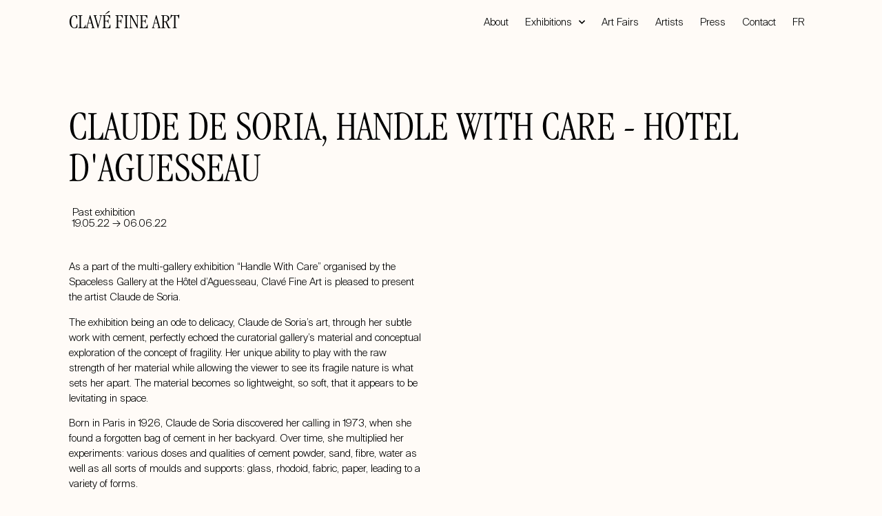

--- FILE ---
content_type: text/html; charset=UTF-8
request_url: https://www.clavefineart.com/en/expo-hors-les-murs-claude-de-soria-handle-with-care-hotel-daguesseau-en/
body_size: 16532
content:
<!doctype html>
<html lang="en-GB">
<head>
	<meta charset="UTF-8">
	<meta name="viewport" content="width=device-width, initial-scale=1">
	<link rel="profile" href="https://gmpg.org/xfn/11">
	<meta name='robots' content='index, follow, max-image-preview:large, max-snippet:-1, max-video-preview:-1' />

	<!-- This site is optimized with the Yoast SEO plugin v23.8 - https://yoast.com/wordpress/plugins/seo/ -->
	<title>EXPO - HORS LES MURS - CLAUDE DE SORIA, HANDLE WITH CARE, HOTEL D&#039;AGUESSEAU - EN - CLAVÉ FINE ART</title>
	<link rel="canonical" href="https://www.clavefineart.com/en/expo-hors-les-murs-claude-de-soria-handle-with-care-hotel-daguesseau-en/" />
	<meta property="og:locale" content="en_GB" />
	<meta property="og:type" content="article" />
	<meta property="og:title" content="EXPO - HORS LES MURS - CLAUDE DE SORIA, HANDLE WITH CARE, HOTEL D&#039;AGUESSEAU - EN - CLAVÉ FINE ART" />
	<meta property="og:description" content="CLAUDE DE SORIA, HANDLE WITH CARE &#8211; HOTEL D&#8217;AGUESSEAU Past exhibition 19.05.22 → 06.06.22 ↓ Télécharger le catalogue de l&#8217;exposition↓ Accéder au texte d&#8217;Olivier Kaeppelin↓ Réserver votre visite de l&#8217;exposition As a part of the multi-gallery exhibition &#8220;Handle With Care&#8221; organised by the Spaceless Gallery at the Hôtel d&#8217;Aguesseau, Clavé Fine Art is pleased to [&hellip;]" />
	<meta property="og:url" content="https://www.clavefineart.com/en/expo-hors-les-murs-claude-de-soria-handle-with-care-hotel-daguesseau-en/" />
	<meta property="og:site_name" content="CLAVÉ FINE ART" />
	<meta property="article:modified_time" content="2023-01-16T11:16:44+00:00" />
	<meta property="og:image" content="https://www.clavefineart.com/wp-content/uploads/2022/11/SG--scaled.jpg" />
	<meta name="twitter:label1" content="Estimated reading time" />
	<meta name="twitter:data1" content="7 minutes" />
	<script type="application/ld+json" class="yoast-schema-graph">{"@context":"https://schema.org","@graph":[{"@type":"WebPage","@id":"https://www.clavefineart.com/en/expo-hors-les-murs-claude-de-soria-handle-with-care-hotel-daguesseau-en/","url":"https://www.clavefineart.com/en/expo-hors-les-murs-claude-de-soria-handle-with-care-hotel-daguesseau-en/","name":"EXPO - HORS LES MURS - CLAUDE DE SORIA, HANDLE WITH CARE, HOTEL D'AGUESSEAU - EN - CLAVÉ FINE ART","isPartOf":{"@id":"https://www.clavefineart.com/en/home/#website"},"primaryImageOfPage":{"@id":"https://www.clavefineart.com/en/expo-hors-les-murs-claude-de-soria-handle-with-care-hotel-daguesseau-en/#primaryimage"},"image":{"@id":"https://www.clavefineart.com/en/expo-hors-les-murs-claude-de-soria-handle-with-care-hotel-daguesseau-en/#primaryimage"},"thumbnailUrl":"https://www.clavefineart.com/wp-content/uploads/2022/11/SG--scaled.jpg","datePublished":"2024-09-20T13:50:53+00:00","dateModified":"2023-01-16T11:16:44+00:00","inLanguage":"en-GB","potentialAction":[{"@type":"ReadAction","target":["https://www.clavefineart.com/en/expo-hors-les-murs-claude-de-soria-handle-with-care-hotel-daguesseau-en/"]}]},{"@type":"ImageObject","inLanguage":"en-GB","@id":"https://www.clavefineart.com/en/expo-hors-les-murs-claude-de-soria-handle-with-care-hotel-daguesseau-en/#primaryimage","url":"https://www.clavefineart.com/wp-content/uploads/2022/11/SG--scaled.jpg","contentUrl":"https://www.clavefineart.com/wp-content/uploads/2022/11/SG--scaled.jpg"},{"@type":"WebSite","@id":"https://www.clavefineart.com/en/home/#website","url":"https://www.clavefineart.com/en/home/","name":"CLAVÉ FINE ART","description":"","potentialAction":[{"@type":"SearchAction","target":{"@type":"EntryPoint","urlTemplate":"https://www.clavefineart.com/en/home/?s={search_term_string}"},"query-input":{"@type":"PropertyValueSpecification","valueRequired":true,"valueName":"search_term_string"}}],"inLanguage":"en-GB"}]}</script>
	<!-- / Yoast SEO plugin. -->


<link rel="alternate" type="application/rss+xml" title="CLAVÉ FINE ART &raquo; Feed" href="https://www.clavefineart.com/en/feed/" />
<link rel="alternate" type="application/rss+xml" title="CLAVÉ FINE ART &raquo; Comments Feed" href="https://www.clavefineart.com/en/comments/feed/" />
<script>
window._wpemojiSettings = {"baseUrl":"https:\/\/s.w.org\/images\/core\/emoji\/15.0.3\/72x72\/","ext":".png","svgUrl":"https:\/\/s.w.org\/images\/core\/emoji\/15.0.3\/svg\/","svgExt":".svg","source":{"concatemoji":"https:\/\/www.clavefineart.com\/wp-includes\/js\/wp-emoji-release.min.js?ver=2ac4271ca40a71087c923fe1fb36e507"}};
/*! This file is auto-generated */
!function(i,n){var o,s,e;function c(e){try{var t={supportTests:e,timestamp:(new Date).valueOf()};sessionStorage.setItem(o,JSON.stringify(t))}catch(e){}}function p(e,t,n){e.clearRect(0,0,e.canvas.width,e.canvas.height),e.fillText(t,0,0);var t=new Uint32Array(e.getImageData(0,0,e.canvas.width,e.canvas.height).data),r=(e.clearRect(0,0,e.canvas.width,e.canvas.height),e.fillText(n,0,0),new Uint32Array(e.getImageData(0,0,e.canvas.width,e.canvas.height).data));return t.every(function(e,t){return e===r[t]})}function u(e,t,n){switch(t){case"flag":return n(e,"\ud83c\udff3\ufe0f\u200d\u26a7\ufe0f","\ud83c\udff3\ufe0f\u200b\u26a7\ufe0f")?!1:!n(e,"\ud83c\uddfa\ud83c\uddf3","\ud83c\uddfa\u200b\ud83c\uddf3")&&!n(e,"\ud83c\udff4\udb40\udc67\udb40\udc62\udb40\udc65\udb40\udc6e\udb40\udc67\udb40\udc7f","\ud83c\udff4\u200b\udb40\udc67\u200b\udb40\udc62\u200b\udb40\udc65\u200b\udb40\udc6e\u200b\udb40\udc67\u200b\udb40\udc7f");case"emoji":return!n(e,"\ud83d\udc26\u200d\u2b1b","\ud83d\udc26\u200b\u2b1b")}return!1}function f(e,t,n){var r="undefined"!=typeof WorkerGlobalScope&&self instanceof WorkerGlobalScope?new OffscreenCanvas(300,150):i.createElement("canvas"),a=r.getContext("2d",{willReadFrequently:!0}),o=(a.textBaseline="top",a.font="600 32px Arial",{});return e.forEach(function(e){o[e]=t(a,e,n)}),o}function t(e){var t=i.createElement("script");t.src=e,t.defer=!0,i.head.appendChild(t)}"undefined"!=typeof Promise&&(o="wpEmojiSettingsSupports",s=["flag","emoji"],n.supports={everything:!0,everythingExceptFlag:!0},e=new Promise(function(e){i.addEventListener("DOMContentLoaded",e,{once:!0})}),new Promise(function(t){var n=function(){try{var e=JSON.parse(sessionStorage.getItem(o));if("object"==typeof e&&"number"==typeof e.timestamp&&(new Date).valueOf()<e.timestamp+604800&&"object"==typeof e.supportTests)return e.supportTests}catch(e){}return null}();if(!n){if("undefined"!=typeof Worker&&"undefined"!=typeof OffscreenCanvas&&"undefined"!=typeof URL&&URL.createObjectURL&&"undefined"!=typeof Blob)try{var e="postMessage("+f.toString()+"("+[JSON.stringify(s),u.toString(),p.toString()].join(",")+"));",r=new Blob([e],{type:"text/javascript"}),a=new Worker(URL.createObjectURL(r),{name:"wpTestEmojiSupports"});return void(a.onmessage=function(e){c(n=e.data),a.terminate(),t(n)})}catch(e){}c(n=f(s,u,p))}t(n)}).then(function(e){for(var t in e)n.supports[t]=e[t],n.supports.everything=n.supports.everything&&n.supports[t],"flag"!==t&&(n.supports.everythingExceptFlag=n.supports.everythingExceptFlag&&n.supports[t]);n.supports.everythingExceptFlag=n.supports.everythingExceptFlag&&!n.supports.flag,n.DOMReady=!1,n.readyCallback=function(){n.DOMReady=!0}}).then(function(){return e}).then(function(){var e;n.supports.everything||(n.readyCallback(),(e=n.source||{}).concatemoji?t(e.concatemoji):e.wpemoji&&e.twemoji&&(t(e.twemoji),t(e.wpemoji)))}))}((window,document),window._wpemojiSettings);
</script>
<style id='wp-emoji-styles-inline-css'>

	img.wp-smiley, img.emoji {
		display: inline !important;
		border: none !important;
		box-shadow: none !important;
		height: 1em !important;
		width: 1em !important;
		margin: 0 0.07em !important;
		vertical-align: -0.1em !important;
		background: none !important;
		padding: 0 !important;
	}
</style>
<style id='safe-svg-svg-icon-style-inline-css'>
.safe-svg-cover{text-align:center}.safe-svg-cover .safe-svg-inside{display:inline-block;max-width:100%}.safe-svg-cover svg{height:100%;max-height:100%;max-width:100%;width:100%}

</style>
<style id='classic-theme-styles-inline-css'>
/*! This file is auto-generated */
.wp-block-button__link{color:#fff;background-color:#32373c;border-radius:9999px;box-shadow:none;text-decoration:none;padding:calc(.667em + 2px) calc(1.333em + 2px);font-size:1.125em}.wp-block-file__button{background:#32373c;color:#fff;text-decoration:none}
</style>
<style id='global-styles-inline-css'>
:root{--wp--preset--aspect-ratio--square: 1;--wp--preset--aspect-ratio--4-3: 4/3;--wp--preset--aspect-ratio--3-4: 3/4;--wp--preset--aspect-ratio--3-2: 3/2;--wp--preset--aspect-ratio--2-3: 2/3;--wp--preset--aspect-ratio--16-9: 16/9;--wp--preset--aspect-ratio--9-16: 9/16;--wp--preset--color--black: #000000;--wp--preset--color--cyan-bluish-gray: #abb8c3;--wp--preset--color--white: #ffffff;--wp--preset--color--pale-pink: #f78da7;--wp--preset--color--vivid-red: #cf2e2e;--wp--preset--color--luminous-vivid-orange: #ff6900;--wp--preset--color--luminous-vivid-amber: #fcb900;--wp--preset--color--light-green-cyan: #7bdcb5;--wp--preset--color--vivid-green-cyan: #00d084;--wp--preset--color--pale-cyan-blue: #8ed1fc;--wp--preset--color--vivid-cyan-blue: #0693e3;--wp--preset--color--vivid-purple: #9b51e0;--wp--preset--gradient--vivid-cyan-blue-to-vivid-purple: linear-gradient(135deg,rgba(6,147,227,1) 0%,rgb(155,81,224) 100%);--wp--preset--gradient--light-green-cyan-to-vivid-green-cyan: linear-gradient(135deg,rgb(122,220,180) 0%,rgb(0,208,130) 100%);--wp--preset--gradient--luminous-vivid-amber-to-luminous-vivid-orange: linear-gradient(135deg,rgba(252,185,0,1) 0%,rgba(255,105,0,1) 100%);--wp--preset--gradient--luminous-vivid-orange-to-vivid-red: linear-gradient(135deg,rgba(255,105,0,1) 0%,rgb(207,46,46) 100%);--wp--preset--gradient--very-light-gray-to-cyan-bluish-gray: linear-gradient(135deg,rgb(238,238,238) 0%,rgb(169,184,195) 100%);--wp--preset--gradient--cool-to-warm-spectrum: linear-gradient(135deg,rgb(74,234,220) 0%,rgb(151,120,209) 20%,rgb(207,42,186) 40%,rgb(238,44,130) 60%,rgb(251,105,98) 80%,rgb(254,248,76) 100%);--wp--preset--gradient--blush-light-purple: linear-gradient(135deg,rgb(255,206,236) 0%,rgb(152,150,240) 100%);--wp--preset--gradient--blush-bordeaux: linear-gradient(135deg,rgb(254,205,165) 0%,rgb(254,45,45) 50%,rgb(107,0,62) 100%);--wp--preset--gradient--luminous-dusk: linear-gradient(135deg,rgb(255,203,112) 0%,rgb(199,81,192) 50%,rgb(65,88,208) 100%);--wp--preset--gradient--pale-ocean: linear-gradient(135deg,rgb(255,245,203) 0%,rgb(182,227,212) 50%,rgb(51,167,181) 100%);--wp--preset--gradient--electric-grass: linear-gradient(135deg,rgb(202,248,128) 0%,rgb(113,206,126) 100%);--wp--preset--gradient--midnight: linear-gradient(135deg,rgb(2,3,129) 0%,rgb(40,116,252) 100%);--wp--preset--font-size--small: 13px;--wp--preset--font-size--medium: 20px;--wp--preset--font-size--large: 36px;--wp--preset--font-size--x-large: 42px;--wp--preset--spacing--20: 0.44rem;--wp--preset--spacing--30: 0.67rem;--wp--preset--spacing--40: 1rem;--wp--preset--spacing--50: 1.5rem;--wp--preset--spacing--60: 2.25rem;--wp--preset--spacing--70: 3.38rem;--wp--preset--spacing--80: 5.06rem;--wp--preset--shadow--natural: 6px 6px 9px rgba(0, 0, 0, 0.2);--wp--preset--shadow--deep: 12px 12px 50px rgba(0, 0, 0, 0.4);--wp--preset--shadow--sharp: 6px 6px 0px rgba(0, 0, 0, 0.2);--wp--preset--shadow--outlined: 6px 6px 0px -3px rgba(255, 255, 255, 1), 6px 6px rgba(0, 0, 0, 1);--wp--preset--shadow--crisp: 6px 6px 0px rgba(0, 0, 0, 1);}:where(.is-layout-flex){gap: 0.5em;}:where(.is-layout-grid){gap: 0.5em;}body .is-layout-flex{display: flex;}.is-layout-flex{flex-wrap: wrap;align-items: center;}.is-layout-flex > :is(*, div){margin: 0;}body .is-layout-grid{display: grid;}.is-layout-grid > :is(*, div){margin: 0;}:where(.wp-block-columns.is-layout-flex){gap: 2em;}:where(.wp-block-columns.is-layout-grid){gap: 2em;}:where(.wp-block-post-template.is-layout-flex){gap: 1.25em;}:where(.wp-block-post-template.is-layout-grid){gap: 1.25em;}.has-black-color{color: var(--wp--preset--color--black) !important;}.has-cyan-bluish-gray-color{color: var(--wp--preset--color--cyan-bluish-gray) !important;}.has-white-color{color: var(--wp--preset--color--white) !important;}.has-pale-pink-color{color: var(--wp--preset--color--pale-pink) !important;}.has-vivid-red-color{color: var(--wp--preset--color--vivid-red) !important;}.has-luminous-vivid-orange-color{color: var(--wp--preset--color--luminous-vivid-orange) !important;}.has-luminous-vivid-amber-color{color: var(--wp--preset--color--luminous-vivid-amber) !important;}.has-light-green-cyan-color{color: var(--wp--preset--color--light-green-cyan) !important;}.has-vivid-green-cyan-color{color: var(--wp--preset--color--vivid-green-cyan) !important;}.has-pale-cyan-blue-color{color: var(--wp--preset--color--pale-cyan-blue) !important;}.has-vivid-cyan-blue-color{color: var(--wp--preset--color--vivid-cyan-blue) !important;}.has-vivid-purple-color{color: var(--wp--preset--color--vivid-purple) !important;}.has-black-background-color{background-color: var(--wp--preset--color--black) !important;}.has-cyan-bluish-gray-background-color{background-color: var(--wp--preset--color--cyan-bluish-gray) !important;}.has-white-background-color{background-color: var(--wp--preset--color--white) !important;}.has-pale-pink-background-color{background-color: var(--wp--preset--color--pale-pink) !important;}.has-vivid-red-background-color{background-color: var(--wp--preset--color--vivid-red) !important;}.has-luminous-vivid-orange-background-color{background-color: var(--wp--preset--color--luminous-vivid-orange) !important;}.has-luminous-vivid-amber-background-color{background-color: var(--wp--preset--color--luminous-vivid-amber) !important;}.has-light-green-cyan-background-color{background-color: var(--wp--preset--color--light-green-cyan) !important;}.has-vivid-green-cyan-background-color{background-color: var(--wp--preset--color--vivid-green-cyan) !important;}.has-pale-cyan-blue-background-color{background-color: var(--wp--preset--color--pale-cyan-blue) !important;}.has-vivid-cyan-blue-background-color{background-color: var(--wp--preset--color--vivid-cyan-blue) !important;}.has-vivid-purple-background-color{background-color: var(--wp--preset--color--vivid-purple) !important;}.has-black-border-color{border-color: var(--wp--preset--color--black) !important;}.has-cyan-bluish-gray-border-color{border-color: var(--wp--preset--color--cyan-bluish-gray) !important;}.has-white-border-color{border-color: var(--wp--preset--color--white) !important;}.has-pale-pink-border-color{border-color: var(--wp--preset--color--pale-pink) !important;}.has-vivid-red-border-color{border-color: var(--wp--preset--color--vivid-red) !important;}.has-luminous-vivid-orange-border-color{border-color: var(--wp--preset--color--luminous-vivid-orange) !important;}.has-luminous-vivid-amber-border-color{border-color: var(--wp--preset--color--luminous-vivid-amber) !important;}.has-light-green-cyan-border-color{border-color: var(--wp--preset--color--light-green-cyan) !important;}.has-vivid-green-cyan-border-color{border-color: var(--wp--preset--color--vivid-green-cyan) !important;}.has-pale-cyan-blue-border-color{border-color: var(--wp--preset--color--pale-cyan-blue) !important;}.has-vivid-cyan-blue-border-color{border-color: var(--wp--preset--color--vivid-cyan-blue) !important;}.has-vivid-purple-border-color{border-color: var(--wp--preset--color--vivid-purple) !important;}.has-vivid-cyan-blue-to-vivid-purple-gradient-background{background: var(--wp--preset--gradient--vivid-cyan-blue-to-vivid-purple) !important;}.has-light-green-cyan-to-vivid-green-cyan-gradient-background{background: var(--wp--preset--gradient--light-green-cyan-to-vivid-green-cyan) !important;}.has-luminous-vivid-amber-to-luminous-vivid-orange-gradient-background{background: var(--wp--preset--gradient--luminous-vivid-amber-to-luminous-vivid-orange) !important;}.has-luminous-vivid-orange-to-vivid-red-gradient-background{background: var(--wp--preset--gradient--luminous-vivid-orange-to-vivid-red) !important;}.has-very-light-gray-to-cyan-bluish-gray-gradient-background{background: var(--wp--preset--gradient--very-light-gray-to-cyan-bluish-gray) !important;}.has-cool-to-warm-spectrum-gradient-background{background: var(--wp--preset--gradient--cool-to-warm-spectrum) !important;}.has-blush-light-purple-gradient-background{background: var(--wp--preset--gradient--blush-light-purple) !important;}.has-blush-bordeaux-gradient-background{background: var(--wp--preset--gradient--blush-bordeaux) !important;}.has-luminous-dusk-gradient-background{background: var(--wp--preset--gradient--luminous-dusk) !important;}.has-pale-ocean-gradient-background{background: var(--wp--preset--gradient--pale-ocean) !important;}.has-electric-grass-gradient-background{background: var(--wp--preset--gradient--electric-grass) !important;}.has-midnight-gradient-background{background: var(--wp--preset--gradient--midnight) !important;}.has-small-font-size{font-size: var(--wp--preset--font-size--small) !important;}.has-medium-font-size{font-size: var(--wp--preset--font-size--medium) !important;}.has-large-font-size{font-size: var(--wp--preset--font-size--large) !important;}.has-x-large-font-size{font-size: var(--wp--preset--font-size--x-large) !important;}
:where(.wp-block-post-template.is-layout-flex){gap: 1.25em;}:where(.wp-block-post-template.is-layout-grid){gap: 1.25em;}
:where(.wp-block-columns.is-layout-flex){gap: 2em;}:where(.wp-block-columns.is-layout-grid){gap: 2em;}
:root :where(.wp-block-pullquote){font-size: 1.5em;line-height: 1.6;}
</style>
<link rel='stylesheet' id='wpm-Hello Elementor-style-css' href='https://www.clavefineart.com/wp-content/themes/hello-elementor/style.css?ver=2ac4271ca40a71087c923fe1fb36e507' media='all' />
<link rel='stylesheet' id='hello-elementor-css' href='https://www.clavefineart.com/wp-content/themes/hello-elementor/style.min.css?ver=3.1.1' media='all' />
<link rel='stylesheet' id='hello-elementor-theme-style-css' href='https://www.clavefineart.com/wp-content/themes/hello-elementor/theme.min.css?ver=3.1.1' media='all' />
<link rel='stylesheet' id='hello-elementor-header-footer-css' href='https://www.clavefineart.com/wp-content/themes/hello-elementor/header-footer.min.css?ver=3.1.1' media='all' />
<link rel='stylesheet' id='elementor-frontend-css' href='https://www.clavefineart.com/wp-content/plugins/elementor/assets/css/frontend.min.css?ver=3.25.4' media='all' />
<link rel='stylesheet' id='elementor-post-84-css' href='https://www.clavefineart.com/wp-content/uploads/elementor/css/post-84.css?ver=1730883443' media='all' />
<link rel='stylesheet' id='widget-heading-css' href='https://www.clavefineart.com/wp-content/plugins/elementor/assets/css/widget-heading.min.css?ver=3.25.4' media='all' />
<link rel='stylesheet' id='widget-nav-menu-css' href='https://www.clavefineart.com/wp-content/plugins/elementor-pro/assets/css/widget-nav-menu.min.css?ver=3.24.4' media='all' />
<link rel='stylesheet' id='widget-text-editor-css' href='https://www.clavefineart.com/wp-content/plugins/elementor/assets/css/widget-text-editor.min.css?ver=3.25.4' media='all' />
<link rel='stylesheet' id='e-animation-slideInUp-css' href='https://www.clavefineart.com/wp-content/plugins/elementor/assets/lib/animations/styles/slideInUp.min.css?ver=3.25.4' media='all' />
<link rel='stylesheet' id='elementor-icons-css' href='https://www.clavefineart.com/wp-content/plugins/elementor/assets/lib/eicons/css/elementor-icons.min.css?ver=5.31.0' media='all' />
<link rel='stylesheet' id='swiper-css' href='https://www.clavefineart.com/wp-content/plugins/elementor/assets/lib/swiper/v8/css/swiper.min.css?ver=8.4.5' media='all' />
<link rel='stylesheet' id='e-swiper-css' href='https://www.clavefineart.com/wp-content/plugins/elementor/assets/css/conditionals/e-swiper.min.css?ver=3.25.4' media='all' />
<link rel='stylesheet' id='elementor-pro-css' href='https://www.clavefineart.com/wp-content/plugins/elementor-pro/assets/css/frontend.min.css?ver=3.24.4' media='all' />
<link rel='stylesheet' id='widget-spacer-css' href='https://www.clavefineart.com/wp-content/plugins/elementor/assets/css/widget-spacer.min.css?ver=3.25.4' media='all' />
<link rel='stylesheet' id='widget-video-css' href='https://www.clavefineart.com/wp-content/plugins/elementor/assets/css/widget-video.min.css?ver=3.25.4' media='all' />
<link rel='stylesheet' id='widget-image-css' href='https://www.clavefineart.com/wp-content/plugins/elementor/assets/css/widget-image.min.css?ver=3.25.4' media='all' />
<link rel='stylesheet' id='widget-gallery-css' href='https://www.clavefineart.com/wp-content/plugins/elementor-pro/assets/css/widget-gallery.min.css?ver=3.24.4' media='all' />
<link rel='stylesheet' id='elementor-gallery-css' href='https://www.clavefineart.com/wp-content/plugins/elementor/assets/lib/e-gallery/css/e-gallery.min.css?ver=1.2.0' media='all' />
<link rel='stylesheet' id='widget-image-carousel-css' href='https://www.clavefineart.com/wp-content/plugins/elementor/assets/css/widget-image-carousel.min.css?ver=3.25.4' media='all' />
<link rel='stylesheet' id='elementor-post-3534-css' href='https://www.clavefineart.com/wp-content/uploads/elementor/css/post-3534.css?ver=1730895701' media='all' />
<link rel='stylesheet' id='elementor-post-2070-css' href='https://www.clavefineart.com/wp-content/uploads/elementor/css/post-2070.css?ver=1730884143' media='all' />
<link rel='stylesheet' id='elementor-post-2157-css' href='https://www.clavefineart.com/wp-content/uploads/elementor/css/post-2157.css?ver=1764242856' media='all' />
<link rel='stylesheet' id='elementor-post-1308-css' href='https://www.clavefineart.com/wp-content/uploads/elementor/css/post-1308.css?ver=1764243068' media='all' />
<link rel='stylesheet' id='eael-general-css' href='https://www.clavefineart.com/wp-content/plugins/essential-addons-for-elementor-lite/assets/front-end/css/view/general.min.css?ver=6.0.9' media='all' />
<link rel='stylesheet' id='mediaelement-css' href='https://www.clavefineart.com/wp-includes/js/mediaelement/mediaelementplayer-legacy.min.css?ver=4.2.17' media='all' />
<link rel='stylesheet' id='wp-mediaelement-css' href='https://www.clavefineart.com/wp-includes/js/mediaelement/wp-mediaelement.min.css?ver=2ac4271ca40a71087c923fe1fb36e507' media='all' />
<link rel='stylesheet' id='google-fonts-1-css' href='https://fonts.googleapis.com/css?family=Roboto%3A100%2C100italic%2C200%2C200italic%2C300%2C300italic%2C400%2C400italic%2C500%2C500italic%2C600%2C600italic%2C700%2C700italic%2C800%2C800italic%2C900%2C900italic&#038;display=auto&#038;ver=2ac4271ca40a71087c923fe1fb36e507' media='all' />
<link rel='stylesheet' id='elementor-icons-shared-0-css' href='https://www.clavefineart.com/wp-content/plugins/elementor/assets/lib/font-awesome/css/fontawesome.min.css?ver=5.15.3' media='all' />
<link rel='stylesheet' id='elementor-icons-fa-solid-css' href='https://www.clavefineart.com/wp-content/plugins/elementor/assets/lib/font-awesome/css/solid.min.css?ver=5.15.3' media='all' />
<link rel="preconnect" href="https://fonts.gstatic.com/" crossorigin><script src="https://www.clavefineart.com/wp-includes/js/jquery/jquery.min.js?ver=3.7.1" id="jquery-core-js"></script>
<script src="https://www.clavefineart.com/wp-includes/js/jquery/jquery-migrate.min.js?ver=3.4.1" id="jquery-migrate-js"></script>
<link rel="https://api.w.org/" href="https://www.clavefineart.com/wp-json/" /><link rel="alternate" title="JSON" type="application/json" href="https://www.clavefineart.com/wp-json/wp/v2/pages/3534" /><link rel="EditURI" type="application/rsd+xml" title="RSD" href="https://www.clavefineart.com/xmlrpc.php?rsd" />

<link rel='shortlink' href='https://www.clavefineart.com/?p=3534' />
<link rel="alternate" title="oEmbed (JSON)" type="application/json+oembed" href="https://www.clavefineart.com/wp-json/oembed/1.0/embed?url=https%3A%2F%2Fwww.clavefineart.com%2Fen%2Fexpo-hors-les-murs-claude-de-soria-handle-with-care-hotel-daguesseau-en%2F" />
<link rel="alternate" title="oEmbed (XML)" type="text/xml+oembed" href="https://www.clavefineart.com/wp-json/oembed/1.0/embed?url=https%3A%2F%2Fwww.clavefineart.com%2Fen%2Fexpo-hors-les-murs-claude-de-soria-handle-with-care-hotel-daguesseau-en%2F&#038;format=xml" />
<meta name="generator" content="Elementor 3.25.4; features: additional_custom_breakpoints, e_optimized_control_loading; settings: css_print_method-external, google_font-enabled, font_display-auto">
<style type="text/css" media="screen">body{position:relative}#dynamic-to-top{display:none;overflow:hidden;width:auto;z-index:90;position:fixed;bottom:20px;right:20px;top:auto;left:auto;font-family:sans-serif;font-size:1em;color:#fff;text-decoration:none;text-shadow:0 1px 0 #333;font-weight:bold;padding:15px 14px;border:0px solid #000;background:#111;-webkit-background-origin:border;-moz-background-origin:border;-icab-background-origin:border;-khtml-background-origin:border;-o-background-origin:border;background-origin:border;-webkit-background-clip:padding-box;-moz-background-clip:padding-box;-icab-background-clip:padding-box;-khtml-background-clip:padding-box;-o-background-clip:padding-box;background-clip:padding-box;-webkit-box-shadow:0 1px 3px rgba( 0, 0, 0, 0.4 ), inset 0 0 0 1px rgba( 0, 0, 0, 0.2 ), inset 0 1px 0 rgba( 255, 255, 255, .4 ), inset 0 10px 10px rgba( 255, 255, 255, .1 );-ms-box-shadow:0 1px 3px rgba( 0, 0, 0, 0.4 ), inset 0 0 0 1px rgba( 0, 0, 0, 0.2 ), inset 0 1px 0 rgba( 255, 255, 255, .4 ), inset 0 10px 10px rgba( 255, 255, 255, .1 );-moz-box-shadow:0 1px 3px rgba( 0, 0, 0, 0.4 ), inset 0 0 0 1px rgba( 0, 0, 0, 0.2 ), inset 0 1px 0 rgba( 255, 255, 255, .4 ), inset 0 10px 10px rgba( 255, 255, 255, .1 );-o-box-shadow:0 1px 3px rgba( 0, 0, 0, 0.4 ), inset 0 0 0 1px rgba( 0, 0, 0, 0.2 ), inset 0 1px 0 rgba( 255, 255, 255, .4 ), inset 0 10px 10px rgba( 255, 255, 255, .1 );-khtml-box-shadow:0 1px 3px rgba( 0, 0, 0, 0.4 ), inset 0 0 0 1px rgba( 0, 0, 0, 0.2 ), inset 0 1px 0 rgba( 255, 255, 255, .4 ), inset 0 10px 10px rgba( 255, 255, 255, .1 );-icab-box-shadow:0 1px 3px rgba( 0, 0, 0, 0.4 ), inset 0 0 0 1px rgba( 0, 0, 0, 0.2 ), inset 0 1px 0 rgba( 255, 255, 255, .4 ), inset 0 10px 10px rgba( 255, 255, 255, .1 );box-shadow:0 1px 3px rgba( 0, 0, 0, 0.4 ), inset 0 0 0 1px rgba( 0, 0, 0, 0.2 ), inset 0 1px 0 rgba( 255, 255, 255, .4 ), inset 0 10px 10px rgba( 255, 255, 255, .1 );-webkit-border-radius:30px;-moz-border-radius:30px;-icab-border-radius:30px;-khtml-border-radius:30px;border-radius:30px}#dynamic-to-top:hover{background:#4d5858;background:#111 -webkit-gradient( linear, 0% 0%, 0% 100%, from( rgba( 255, 255, 255, .2 ) ), to( rgba( 0, 0, 0, 0 ) ) );background:#111 -webkit-linear-gradient( top, rgba( 255, 255, 255, .2 ), rgba( 0, 0, 0, 0 ) );background:#111 -khtml-linear-gradient( top, rgba( 255, 255, 255, .2 ), rgba( 0, 0, 0, 0 ) );background:#111 -moz-linear-gradient( top, rgba( 255, 255, 255, .2 ), rgba( 0, 0, 0, 0 ) );background:#111 -o-linear-gradient( top, rgba( 255, 255, 255, .2 ), rgba( 0, 0, 0, 0 ) );background:#111 -ms-linear-gradient( top, rgba( 255, 255, 255, .2 ), rgba( 0, 0, 0, 0 ) );background:#111 -icab-linear-gradient( top, rgba( 255, 255, 255, .2 ), rgba( 0, 0, 0, 0 ) );background:#111 linear-gradient( top, rgba( 255, 255, 255, .2 ), rgba( 0, 0, 0, 0 ) );cursor:pointer}#dynamic-to-top:active{background:#111;background:#111 -webkit-gradient( linear, 0% 0%, 0% 100%, from( rgba( 0, 0, 0, .3 ) ), to( rgba( 0, 0, 0, 0 ) ) );background:#111 -webkit-linear-gradient( top, rgba( 0, 0, 0, .1 ), rgba( 0, 0, 0, 0 ) );background:#111 -moz-linear-gradient( top, rgba( 0, 0, 0, .1 ), rgba( 0, 0, 0, 0 ) );background:#111 -khtml-linear-gradient( top, rgba( 0, 0, 0, .1 ), rgba( 0, 0, 0, 0 ) );background:#111 -o-linear-gradient( top, rgba( 0, 0, 0, .1 ), rgba( 0, 0, 0, 0 ) );background:#111 -ms-linear-gradient( top, rgba( 0, 0, 0, .1 ), rgba( 0, 0, 0, 0 ) );background:#111 -icab-linear-gradient( top, rgba( 0, 0, 0, .1 ), rgba( 0, 0, 0, 0 ) );background:#111 linear-gradient( top, rgba( 0, 0, 0, .1 ), rgba( 0, 0, 0, 0 ) )}#dynamic-to-top,#dynamic-to-top:active,#dynamic-to-top:focus,#dynamic-to-top:hover{outline:none}#dynamic-to-top span{display:block;overflow:hidden;width:14px;height:12px;background:url( https://www.clavefineart.com/wp-content/plugins/dynamic-to-top/css/images/up.png )no-repeat center center}</style>			<style>
				.e-con.e-parent:nth-of-type(n+4):not(.e-lazyloaded):not(.e-no-lazyload),
				.e-con.e-parent:nth-of-type(n+4):not(.e-lazyloaded):not(.e-no-lazyload) * {
					background-image: none !important;
				}
				@media screen and (max-height: 1024px) {
					.e-con.e-parent:nth-of-type(n+3):not(.e-lazyloaded):not(.e-no-lazyload),
					.e-con.e-parent:nth-of-type(n+3):not(.e-lazyloaded):not(.e-no-lazyload) * {
						background-image: none !important;
					}
				}
				@media screen and (max-height: 640px) {
					.e-con.e-parent:nth-of-type(n+2):not(.e-lazyloaded):not(.e-no-lazyload),
					.e-con.e-parent:nth-of-type(n+2):not(.e-lazyloaded):not(.e-no-lazyload) * {
						background-image: none !important;
					}
				}
			</style>
			<link rel="icon" href="https://www.clavefineart.com/wp-content/uploads/2022/02/cropped-cropped-20201214_CLAVE_FINE_ART_BRANDING_EXE_LOGOTYPE_CFA_2-32x32.jpg" sizes="32x32" />
<link rel="icon" href="https://www.clavefineart.com/wp-content/uploads/2022/02/cropped-cropped-20201214_CLAVE_FINE_ART_BRANDING_EXE_LOGOTYPE_CFA_2-192x192.jpg" sizes="192x192" />
<link rel="apple-touch-icon" href="https://www.clavefineart.com/wp-content/uploads/2022/02/cropped-cropped-20201214_CLAVE_FINE_ART_BRANDING_EXE_LOGOTYPE_CFA_2-180x180.jpg" />
<meta name="msapplication-TileImage" content="https://www.clavefineart.com/wp-content/uploads/2022/02/cropped-cropped-20201214_CLAVE_FINE_ART_BRANDING_EXE_LOGOTYPE_CFA_2-270x270.jpg" />
		<style id="wp-custom-css">
			/*TOUS DROITS RESERVES NONE CONTACT*/
.site-footer {
    display:none!important;
}

.elementor-nav-menu__align-center .elementor-nav-menu {
    margin-left: auto;
    margin-right: auto;
    padding-top: 50vw!important;
    padding-bottom: 50vw!important;
}

body {
background-color: #fffbf7!important;
}

.elementor-kit-84 a {
    color: #000000 !important;
}

.elementor-kit-84 a:hover {
    color: #000000 !important;
}		</style>
		</head>
<body class="page-template-default page page-id-3534 elementor-default elementor-kit-84 elementor-page elementor-page-3534">


<a class="skip-link screen-reader-text" href="#content">Skip to content</a>

		<div data-elementor-type="header" data-elementor-id="2070" class="elementor elementor-2070 elementor-location-header" data-elementor-post-type="elementor_library">
					<section class="elementor-section elementor-top-section elementor-element elementor-element-465be44 elementor-section-full_width elementor-hidden-tablet elementor-hidden-mobile elementor-section-height-default elementor-section-height-default" data-id="465be44" data-element_type="section">
						<div class="elementor-container elementor-column-gap-no">
					<div class="elementor-column elementor-col-100 elementor-top-column elementor-element elementor-element-8840a6c" data-id="8840a6c" data-element_type="column">
			<div class="elementor-widget-wrap elementor-element-populated">
						<section class="elementor-section elementor-inner-section elementor-element elementor-element-62a5720 elementor-section-full_width elementor-section-height-default elementor-section-height-default" data-id="62a5720" data-element_type="section">
						<div class="elementor-container elementor-column-gap-no">
					<div class="elementor-column elementor-col-50 elementor-inner-column elementor-element elementor-element-156bd83" data-id="156bd83" data-element_type="column">
			<div class="elementor-widget-wrap elementor-element-populated">
						<div class="elementor-element elementor-element-77f9700 elementor-widget elementor-widget-theme-site-title elementor-widget-heading" data-id="77f9700" data-element_type="widget" data-widget_type="theme-site-title.default">
				<div class="elementor-widget-container">
			<h2 class="elementor-heading-title elementor-size-default"><a href="https://www.clavefineart.com/en/home/">CLAVÉ FINE ART</a></h2>		</div>
				</div>
					</div>
		</div>
				<div class="elementor-column elementor-col-50 elementor-inner-column elementor-element elementor-element-c0c8bd4" data-id="c0c8bd4" data-element_type="column">
			<div class="elementor-widget-wrap elementor-element-populated">
						<div class="elementor-element elementor-element-6a34ffb elementor-nav-menu__align-end elementor-nav-menu--dropdown-tablet elementor-nav-menu__text-align-aside elementor-nav-menu--toggle elementor-nav-menu--burger elementor-widget elementor-widget-nav-menu" data-id="6a34ffb" data-element_type="widget" data-settings="{&quot;submenu_icon&quot;:{&quot;value&quot;:&quot;&lt;i class=\&quot;fas fa-chevron-down\&quot;&gt;&lt;\/i&gt;&quot;,&quot;library&quot;:&quot;fa-solid&quot;},&quot;layout&quot;:&quot;horizontal&quot;,&quot;toggle&quot;:&quot;burger&quot;}" data-widget_type="nav-menu.default">
				<div class="elementor-widget-container">
						<nav aria-label="Menu" class="elementor-nav-menu--main elementor-nav-menu__container elementor-nav-menu--layout-horizontal e--pointer-none">
				<ul id="menu-1-6a34ffb" class="elementor-nav-menu"><li class="menu-item menu-item-type-post_type menu-item-object-page menu-item-2112"><a href="https://www.clavefineart.com/en/about/" class="elementor-item">About</a></li>
<li class="menu-item menu-item-type-custom menu-item-object-custom menu-item-has-children menu-item-3104"><a href="#" class="elementor-item elementor-item-anchor">Exhibitions</a>
<ul class="sub-menu elementor-nav-menu--dropdown">
	<li class="menu-item menu-item-type-post_type menu-item-object-page menu-item-3102"><a href="https://www.clavefineart.com/en/past-exhibition/" class="elementor-sub-item">Past</a></li>
	<li class="menu-item menu-item-type-post_type menu-item-object-page menu-item-3502"><a href="https://www.clavefineart.com/en/outside-the-walls/" class="elementor-sub-item">Outside the walls</a></li>
</ul>
</li>
<li class="menu-item menu-item-type-post_type menu-item-object-page menu-item-6407"><a href="https://www.clavefineart.com/en/art-fairs/" class="elementor-item">Art Fairs</a></li>
<li class="menu-item menu-item-type-post_type menu-item-object-page menu-item-2094"><a href="https://www.clavefineart.com/en/artists/" class="elementor-item">Artists</a></li>
<li class="menu-item menu-item-type-post_type menu-item-object-page menu-item-9289"><a href="https://www.clavefineart.com/en/press/" class="elementor-item">Press</a></li>
<li class="menu-item menu-item-type-post_type menu-item-object-page menu-item-2131"><a href="https://www.clavefineart.com/en/contact-en/" class="elementor-item">Contact</a></li>
<li class="lang-item lang-item-11 lang-item-fr no-translation lang-item-first menu-item menu-item-type-custom menu-item-object-custom menu-item-2081-fr"><a href="https://www.clavefineart.com/" hreflang="fr-FR" lang="fr-FR" class="elementor-item">FR</a></li>
</ul>			</nav>
					<div class="elementor-menu-toggle" role="button" tabindex="0" aria-label="Menu Toggle" aria-expanded="false">
			<i aria-hidden="true" role="presentation" class="elementor-menu-toggle__icon--open eicon-menu-bar"></i><i aria-hidden="true" role="presentation" class="elementor-menu-toggle__icon--close eicon-close"></i>			<span class="elementor-screen-only">Menu</span>
		</div>
					<nav class="elementor-nav-menu--dropdown elementor-nav-menu__container" aria-hidden="true">
				<ul id="menu-2-6a34ffb" class="elementor-nav-menu"><li class="menu-item menu-item-type-post_type menu-item-object-page menu-item-2112"><a href="https://www.clavefineart.com/en/about/" class="elementor-item" tabindex="-1">About</a></li>
<li class="menu-item menu-item-type-custom menu-item-object-custom menu-item-has-children menu-item-3104"><a href="#" class="elementor-item elementor-item-anchor" tabindex="-1">Exhibitions</a>
<ul class="sub-menu elementor-nav-menu--dropdown">
	<li class="menu-item menu-item-type-post_type menu-item-object-page menu-item-3102"><a href="https://www.clavefineart.com/en/past-exhibition/" class="elementor-sub-item" tabindex="-1">Past</a></li>
	<li class="menu-item menu-item-type-post_type menu-item-object-page menu-item-3502"><a href="https://www.clavefineart.com/en/outside-the-walls/" class="elementor-sub-item" tabindex="-1">Outside the walls</a></li>
</ul>
</li>
<li class="menu-item menu-item-type-post_type menu-item-object-page menu-item-6407"><a href="https://www.clavefineart.com/en/art-fairs/" class="elementor-item" tabindex="-1">Art Fairs</a></li>
<li class="menu-item menu-item-type-post_type menu-item-object-page menu-item-2094"><a href="https://www.clavefineart.com/en/artists/" class="elementor-item" tabindex="-1">Artists</a></li>
<li class="menu-item menu-item-type-post_type menu-item-object-page menu-item-9289"><a href="https://www.clavefineart.com/en/press/" class="elementor-item" tabindex="-1">Press</a></li>
<li class="menu-item menu-item-type-post_type menu-item-object-page menu-item-2131"><a href="https://www.clavefineart.com/en/contact-en/" class="elementor-item" tabindex="-1">Contact</a></li>
<li class="lang-item lang-item-11 lang-item-fr no-translation lang-item-first menu-item menu-item-type-custom menu-item-object-custom menu-item-2081-fr"><a href="https://www.clavefineart.com/" hreflang="fr-FR" lang="fr-FR" class="elementor-item" tabindex="-1">FR</a></li>
</ul>			</nav>
				</div>
				</div>
					</div>
		</div>
					</div>
		</section>
					</div>
		</div>
					</div>
		</section>
				<section class="elementor-section elementor-top-section elementor-element elementor-element-6f417ee elementor-hidden-desktop elementor-hidden-mobile elementor-section-boxed elementor-section-height-default elementor-section-height-default" data-id="6f417ee" data-element_type="section">
						<div class="elementor-container elementor-column-gap-default">
					<div class="elementor-column elementor-col-100 elementor-top-column elementor-element elementor-element-858be97" data-id="858be97" data-element_type="column">
			<div class="elementor-widget-wrap elementor-element-populated">
						<section class="elementor-section elementor-inner-section elementor-element elementor-element-0b66d1c elementor-section-boxed elementor-section-height-default elementor-section-height-default" data-id="0b66d1c" data-element_type="section">
						<div class="elementor-container elementor-column-gap-default">
					<div class="elementor-column elementor-col-50 elementor-inner-column elementor-element elementor-element-6e9cd9c" data-id="6e9cd9c" data-element_type="column">
			<div class="elementor-widget-wrap elementor-element-populated">
						<div class="elementor-element elementor-element-a3324d8 elementor-widget elementor-widget-theme-site-title elementor-widget-heading" data-id="a3324d8" data-element_type="widget" data-widget_type="theme-site-title.default">
				<div class="elementor-widget-container">
			<h2 class="elementor-heading-title elementor-size-default"><a href="https://www.clavefineart.com/en/home/">CLAVÉ FINE ART</a></h2>		</div>
				</div>
					</div>
		</div>
				<div class="elementor-column elementor-col-50 elementor-inner-column elementor-element elementor-element-a43ac6d" data-id="a43ac6d" data-element_type="column">
			<div class="elementor-widget-wrap elementor-element-populated">
						<div class="elementor-element elementor-element-e9352fd elementor-nav-menu__align-end elementor-nav-menu--dropdown-none elementor-widget elementor-widget-nav-menu" data-id="e9352fd" data-element_type="widget" data-settings="{&quot;layout&quot;:&quot;horizontal&quot;,&quot;submenu_icon&quot;:{&quot;value&quot;:&quot;&lt;i class=\&quot;fas fa-caret-down\&quot;&gt;&lt;\/i&gt;&quot;,&quot;library&quot;:&quot;fa-solid&quot;}}" data-widget_type="nav-menu.default">
				<div class="elementor-widget-container">
						<nav aria-label="Menu" class="elementor-nav-menu--main elementor-nav-menu__container elementor-nav-menu--layout-horizontal e--pointer-none">
				<ul id="menu-1-e9352fd" class="elementor-nav-menu"><li class="menu-item menu-item-type-post_type menu-item-object-page menu-item-2112"><a href="https://www.clavefineart.com/en/about/" class="elementor-item">About</a></li>
<li class="menu-item menu-item-type-custom menu-item-object-custom menu-item-has-children menu-item-3104"><a href="#" class="elementor-item elementor-item-anchor">Exhibitions</a>
<ul class="sub-menu elementor-nav-menu--dropdown">
	<li class="menu-item menu-item-type-post_type menu-item-object-page menu-item-3102"><a href="https://www.clavefineart.com/en/past-exhibition/" class="elementor-sub-item">Past</a></li>
	<li class="menu-item menu-item-type-post_type menu-item-object-page menu-item-3502"><a href="https://www.clavefineart.com/en/outside-the-walls/" class="elementor-sub-item">Outside the walls</a></li>
</ul>
</li>
<li class="menu-item menu-item-type-post_type menu-item-object-page menu-item-6407"><a href="https://www.clavefineart.com/en/art-fairs/" class="elementor-item">Art Fairs</a></li>
<li class="menu-item menu-item-type-post_type menu-item-object-page menu-item-2094"><a href="https://www.clavefineart.com/en/artists/" class="elementor-item">Artists</a></li>
<li class="menu-item menu-item-type-post_type menu-item-object-page menu-item-9289"><a href="https://www.clavefineart.com/en/press/" class="elementor-item">Press</a></li>
<li class="menu-item menu-item-type-post_type menu-item-object-page menu-item-2131"><a href="https://www.clavefineart.com/en/contact-en/" class="elementor-item">Contact</a></li>
<li class="lang-item lang-item-11 lang-item-fr no-translation lang-item-first menu-item menu-item-type-custom menu-item-object-custom menu-item-2081-fr"><a href="https://www.clavefineart.com/" hreflang="fr-FR" lang="fr-FR" class="elementor-item">FR</a></li>
</ul>			</nav>
						<nav class="elementor-nav-menu--dropdown elementor-nav-menu__container" aria-hidden="true">
				<ul id="menu-2-e9352fd" class="elementor-nav-menu"><li class="menu-item menu-item-type-post_type menu-item-object-page menu-item-2112"><a href="https://www.clavefineart.com/en/about/" class="elementor-item" tabindex="-1">About</a></li>
<li class="menu-item menu-item-type-custom menu-item-object-custom menu-item-has-children menu-item-3104"><a href="#" class="elementor-item elementor-item-anchor" tabindex="-1">Exhibitions</a>
<ul class="sub-menu elementor-nav-menu--dropdown">
	<li class="menu-item menu-item-type-post_type menu-item-object-page menu-item-3102"><a href="https://www.clavefineart.com/en/past-exhibition/" class="elementor-sub-item" tabindex="-1">Past</a></li>
	<li class="menu-item menu-item-type-post_type menu-item-object-page menu-item-3502"><a href="https://www.clavefineart.com/en/outside-the-walls/" class="elementor-sub-item" tabindex="-1">Outside the walls</a></li>
</ul>
</li>
<li class="menu-item menu-item-type-post_type menu-item-object-page menu-item-6407"><a href="https://www.clavefineart.com/en/art-fairs/" class="elementor-item" tabindex="-1">Art Fairs</a></li>
<li class="menu-item menu-item-type-post_type menu-item-object-page menu-item-2094"><a href="https://www.clavefineart.com/en/artists/" class="elementor-item" tabindex="-1">Artists</a></li>
<li class="menu-item menu-item-type-post_type menu-item-object-page menu-item-9289"><a href="https://www.clavefineart.com/en/press/" class="elementor-item" tabindex="-1">Press</a></li>
<li class="menu-item menu-item-type-post_type menu-item-object-page menu-item-2131"><a href="https://www.clavefineart.com/en/contact-en/" class="elementor-item" tabindex="-1">Contact</a></li>
<li class="lang-item lang-item-11 lang-item-fr no-translation lang-item-first menu-item menu-item-type-custom menu-item-object-custom menu-item-2081-fr"><a href="https://www.clavefineart.com/" hreflang="fr-FR" lang="fr-FR" class="elementor-item" tabindex="-1">FR</a></li>
</ul>			</nav>
				</div>
				</div>
					</div>
		</div>
					</div>
		</section>
					</div>
		</div>
					</div>
		</section>
				<section class="elementor-section elementor-top-section elementor-element elementor-element-9320ffa elementor-hidden-desktop elementor-hidden-tablet elementor-section-boxed elementor-section-height-default elementor-section-height-default" data-id="9320ffa" data-element_type="section">
						<div class="elementor-container elementor-column-gap-default">
					<div class="elementor-column elementor-col-100 elementor-top-column elementor-element elementor-element-591c2e2" data-id="591c2e2" data-element_type="column" data-settings="{&quot;background_background&quot;:&quot;classic&quot;}">
			<div class="elementor-widget-wrap elementor-element-populated">
						<section class="elementor-section elementor-inner-section elementor-element elementor-element-d131d31 elementor-section-boxed elementor-section-height-default elementor-section-height-default" data-id="d131d31" data-element_type="section">
						<div class="elementor-container elementor-column-gap-default">
					<div class="elementor-column elementor-col-50 elementor-inner-column elementor-element elementor-element-c0d29b2" data-id="c0d29b2" data-element_type="column">
			<div class="elementor-widget-wrap elementor-element-populated">
						<div class="elementor-element elementor-element-9b24fa6 elementor-widget elementor-widget-theme-site-title elementor-widget-heading" data-id="9b24fa6" data-element_type="widget" data-widget_type="theme-site-title.default">
				<div class="elementor-widget-container">
			<h2 class="elementor-heading-title elementor-size-default"><a href="https://www.clavefineart.com/en/home/">CLAVÉ FINE ART</a></h2>		</div>
				</div>
					</div>
		</div>
				<div class="elementor-column elementor-col-50 elementor-inner-column elementor-element elementor-element-760bfcc" data-id="760bfcc" data-element_type="column">
			<div class="elementor-widget-wrap elementor-element-populated">
						<div class="elementor-element elementor-element-d6405f0 elementor-nav-menu__align-center elementor-nav-menu--stretch elementor-nav-menu__text-align-center elementor-nav-menu--dropdown-tablet elementor-nav-menu--toggle elementor-nav-menu--burger elementor-widget elementor-widget-nav-menu" data-id="d6405f0" data-element_type="widget" data-settings="{&quot;full_width&quot;:&quot;stretch&quot;,&quot;submenu_icon&quot;:{&quot;value&quot;:&quot;&lt;i class=\&quot;fas fa-chevron-down\&quot;&gt;&lt;\/i&gt;&quot;,&quot;library&quot;:&quot;fa-solid&quot;},&quot;layout&quot;:&quot;horizontal&quot;,&quot;toggle&quot;:&quot;burger&quot;}" data-widget_type="nav-menu.default">
				<div class="elementor-widget-container">
						<nav aria-label="Menu" class="elementor-nav-menu--main elementor-nav-menu__container elementor-nav-menu--layout-horizontal e--pointer-none">
				<ul id="menu-1-d6405f0" class="elementor-nav-menu"><li class="menu-item menu-item-type-post_type menu-item-object-page menu-item-2112"><a href="https://www.clavefineart.com/en/about/" class="elementor-item">About</a></li>
<li class="menu-item menu-item-type-custom menu-item-object-custom menu-item-has-children menu-item-3104"><a href="#" class="elementor-item elementor-item-anchor">Exhibitions</a>
<ul class="sub-menu elementor-nav-menu--dropdown">
	<li class="menu-item menu-item-type-post_type menu-item-object-page menu-item-3102"><a href="https://www.clavefineart.com/en/past-exhibition/" class="elementor-sub-item">Past</a></li>
	<li class="menu-item menu-item-type-post_type menu-item-object-page menu-item-3502"><a href="https://www.clavefineart.com/en/outside-the-walls/" class="elementor-sub-item">Outside the walls</a></li>
</ul>
</li>
<li class="menu-item menu-item-type-post_type menu-item-object-page menu-item-6407"><a href="https://www.clavefineart.com/en/art-fairs/" class="elementor-item">Art Fairs</a></li>
<li class="menu-item menu-item-type-post_type menu-item-object-page menu-item-2094"><a href="https://www.clavefineart.com/en/artists/" class="elementor-item">Artists</a></li>
<li class="menu-item menu-item-type-post_type menu-item-object-page menu-item-9289"><a href="https://www.clavefineart.com/en/press/" class="elementor-item">Press</a></li>
<li class="menu-item menu-item-type-post_type menu-item-object-page menu-item-2131"><a href="https://www.clavefineart.com/en/contact-en/" class="elementor-item">Contact</a></li>
<li class="lang-item lang-item-11 lang-item-fr no-translation lang-item-first menu-item menu-item-type-custom menu-item-object-custom menu-item-2081-fr"><a href="https://www.clavefineart.com/" hreflang="fr-FR" lang="fr-FR" class="elementor-item">FR</a></li>
</ul>			</nav>
					<div class="elementor-menu-toggle" role="button" tabindex="0" aria-label="Menu Toggle" aria-expanded="false">
			<i aria-hidden="true" role="presentation" class="elementor-menu-toggle__icon--open eicon-menu-bar"></i><i aria-hidden="true" role="presentation" class="elementor-menu-toggle__icon--close eicon-close"></i>			<span class="elementor-screen-only">Menu</span>
		</div>
					<nav class="elementor-nav-menu--dropdown elementor-nav-menu__container" aria-hidden="true">
				<ul id="menu-2-d6405f0" class="elementor-nav-menu"><li class="menu-item menu-item-type-post_type menu-item-object-page menu-item-2112"><a href="https://www.clavefineart.com/en/about/" class="elementor-item" tabindex="-1">About</a></li>
<li class="menu-item menu-item-type-custom menu-item-object-custom menu-item-has-children menu-item-3104"><a href="#" class="elementor-item elementor-item-anchor" tabindex="-1">Exhibitions</a>
<ul class="sub-menu elementor-nav-menu--dropdown">
	<li class="menu-item menu-item-type-post_type menu-item-object-page menu-item-3102"><a href="https://www.clavefineart.com/en/past-exhibition/" class="elementor-sub-item" tabindex="-1">Past</a></li>
	<li class="menu-item menu-item-type-post_type menu-item-object-page menu-item-3502"><a href="https://www.clavefineart.com/en/outside-the-walls/" class="elementor-sub-item" tabindex="-1">Outside the walls</a></li>
</ul>
</li>
<li class="menu-item menu-item-type-post_type menu-item-object-page menu-item-6407"><a href="https://www.clavefineart.com/en/art-fairs/" class="elementor-item" tabindex="-1">Art Fairs</a></li>
<li class="menu-item menu-item-type-post_type menu-item-object-page menu-item-2094"><a href="https://www.clavefineart.com/en/artists/" class="elementor-item" tabindex="-1">Artists</a></li>
<li class="menu-item menu-item-type-post_type menu-item-object-page menu-item-9289"><a href="https://www.clavefineart.com/en/press/" class="elementor-item" tabindex="-1">Press</a></li>
<li class="menu-item menu-item-type-post_type menu-item-object-page menu-item-2131"><a href="https://www.clavefineart.com/en/contact-en/" class="elementor-item" tabindex="-1">Contact</a></li>
<li class="lang-item lang-item-11 lang-item-fr no-translation lang-item-first menu-item menu-item-type-custom menu-item-object-custom menu-item-2081-fr"><a href="https://www.clavefineart.com/" hreflang="fr-FR" lang="fr-FR" class="elementor-item" tabindex="-1">FR</a></li>
</ul>			</nav>
				</div>
				</div>
					</div>
		</div>
					</div>
		</section>
					</div>
		</div>
					</div>
		</section>
				</div>
		
<main id="content" class="site-main post-3534 page type-page status-publish hentry">

	
	<div class="page-content">
				<div data-elementor-type="wp-page" data-elementor-id="3534" class="elementor elementor-3534" data-elementor-post-type="page">
						<section class="elementor-section elementor-top-section elementor-element elementor-element-8cd36d elementor-section-full_width elementor-section-stretched elementor-section-height-default elementor-section-height-default" data-id="8cd36d" data-element_type="section" data-settings="{&quot;stretch_section&quot;:&quot;section-stretched&quot;}">
						<div class="elementor-container elementor-column-gap-no">
					<div class="elementor-column elementor-col-100 elementor-top-column elementor-element elementor-element-51f09e22" data-id="51f09e22" data-element_type="column">
			<div class="elementor-widget-wrap elementor-element-populated">
						<div class="elementor-element elementor-element-79472b43 elementor-widget elementor-widget-spacer" data-id="79472b43" data-element_type="widget" data-widget_type="spacer.default">
				<div class="elementor-widget-container">
					<div class="elementor-spacer">
			<div class="elementor-spacer-inner"></div>
		</div>
				</div>
				</div>
					</div>
		</div>
					</div>
		</section>
				<section class="elementor-section elementor-top-section elementor-element elementor-element-5c9c5f40 elementor-section-full_width elementor-section-height-default elementor-section-height-default" data-id="5c9c5f40" data-element_type="section">
						<div class="elementor-container elementor-column-gap-no">
					<div class="elementor-column elementor-col-100 elementor-top-column elementor-element elementor-element-e8373d2" data-id="e8373d2" data-element_type="column">
			<div class="elementor-widget-wrap elementor-element-populated">
						<div class="elementor-element elementor-element-197fd2eb elementor-widget elementor-widget-heading" data-id="197fd2eb" data-element_type="widget" data-widget_type="heading.default">
				<div class="elementor-widget-container">
			<h1 class="elementor-heading-title elementor-size-default">CLAUDE DE SORIA, HANDLE WITH CARE - HOTEL D'AGUESSEAU</h1>		</div>
				</div>
					</div>
		</div>
					</div>
		</section>
				<section class="elementor-section elementor-top-section elementor-element elementor-element-43a4b8ff elementor-section-full_width elementor-section-height-default elementor-section-height-default" data-id="43a4b8ff" data-element_type="section">
						<div class="elementor-container elementor-column-gap-narrow">
					<div class="elementor-column elementor-col-33 elementor-top-column elementor-element elementor-element-17ec4c91" data-id="17ec4c91" data-element_type="column">
			<div class="elementor-widget-wrap elementor-element-populated">
						<div class="elementor-element elementor-element-62af6e98 elementor-widget elementor-widget-text-editor" data-id="62af6e98" data-element_type="widget" data-widget_type="text-editor.default">
				<div class="elementor-widget-container">
							<p>Past exhibition<br />19.05.22 → 06.06.22</p>						</div>
				</div>
					</div>
		</div>
				<div class="elementor-column elementor-col-33 elementor-top-column elementor-element elementor-element-2293417b" data-id="2293417b" data-element_type="column">
			<div class="elementor-widget-wrap elementor-element-populated">
						<div class="elementor-element elementor-element-a62912b elementor-hidden-desktop elementor-hidden-tablet elementor-hidden-mobile elementor-widget elementor-widget-text-editor" data-id="a62912b" data-element_type="widget" data-widget_type="text-editor.default">
				<div class="elementor-widget-container">
							<a style="color: #000000;" href="https://www.clavefineart.com/wp-content/uploads/2022/02/Catalogue-Digital.pdf">↓ Télécharger le catalogue de l&#8217;exposition</a>						</div>
				</div>
				<div class="elementor-element elementor-element-cafaf72 elementor-hidden-desktop elementor-hidden-tablet elementor-hidden-mobile elementor-widget elementor-widget-text-editor" data-id="cafaf72" data-element_type="widget" data-widget_type="text-editor.default">
				<div class="elementor-widget-container">
							<a style="color: #000000;" href="https://www.clavefineart.com/wp-content/uploads/2022/02/Dames-Olivier-Kaeppelin.pdf">↓ Accéder au texte d&#8217;Olivier Kaeppelin</a>						</div>
				</div>
					</div>
		</div>
				<div class="elementor-column elementor-col-33 elementor-top-column elementor-element elementor-element-d8fbf4a" data-id="d8fbf4a" data-element_type="column">
			<div class="elementor-widget-wrap elementor-element-populated">
						<div class="elementor-element elementor-element-1cdaf2ba elementor-hidden-desktop elementor-hidden-tablet elementor-hidden-mobile elementor-widget elementor-widget-text-editor" data-id="1cdaf2ba" data-element_type="widget" data-widget_type="text-editor.default">
				<div class="elementor-widget-container">
							<a style="color: #000000;" href="https://calendly.com/clavefinart/claudine-drai-claude-de-soria-dames">↓ Réserver votre visite de l&#8217;exposition</a>						</div>
				</div>
					</div>
		</div>
					</div>
		</section>
				<section class="elementor-section elementor-top-section elementor-element elementor-element-30ddf1c4 elementor-section-full_width elementor-section-height-default elementor-section-height-default" data-id="30ddf1c4" data-element_type="section">
						<div class="elementor-container elementor-column-gap-no">
					<div class="elementor-column elementor-col-50 elementor-top-column elementor-element elementor-element-5f553074" data-id="5f553074" data-element_type="column">
			<div class="elementor-widget-wrap elementor-element-populated">
						<div class="elementor-element elementor-element-e4da579 elementor-widget elementor-widget-text-editor" data-id="e4da579" data-element_type="widget" data-widget_type="text-editor.default">
				<div class="elementor-widget-container">
							<p>As a part of the multi-gallery exhibition &#8220;Handle With Care&#8221; organised by the Spaceless Gallery at the Hôtel d&#8217;Aguesseau, Clavé Fine Art is pleased to present the artist <a href="https://www.clavefineart.com/en/artistes-bio/claude-de-soria-en/">Claude de Soria</a>.</p><p><span style="color: var( --e-global-color-primary );">The exhibition being an ode to delicacy, Claude de Soria&#8217;s art, through her subtle work with cement, perfectly echoed the curatorial gallery&#8217;s material and conceptual exploration of the concept of fragility. Her unique ability to play with the raw strength of her material while allowing the viewer to see its fragile nature is what sets her apart. The material becomes so lightweight, so soft, that it appears to be levitating in space. </span></p><p><span style="color: var( --e-global-color-primary );">Born in Paris in 1926, Claude de Soria discovered her calling in 1973, when she found a forgotten bag of cement in her backyard. Over time, she multiplied her experiments: various doses and qualities of cement powder, sand, fibre, water as well as all sorts of moulds and supports: glass, rhodoid, fabric, paper, leading to a variety of forms. </span></p><p><span style="color: var( --e-global-color-primary );">In the words of art critic and writer Olivier Kaeppelin, who curated the exhibition D&#8217;âmes at Clavé Fine Art, &#8220;Claude de Soria abandons herself to a total availability, a laissez-faire attitude that she claims. She gives herself over to the material, trusting it, because she expects from it, not proficiency, but surprise, a sort of amazement over the space she opens up with surfaces, cells, and planets that inhabit it.</span></p><p><span style="color: var( --e-global-color-primary );">Her works can be found in various private and public collections and have been exhibited in many institutions: Musée d&#8217;Art Moderne de Paris, Centre Pompidou, Bibliothèque Nationale de Paris, Musée des Arts Décoratifs de Paris, Fondation Cartier, etc.</span></p>						</div>
				</div>
				<div class="elementor-element elementor-element-56c3cf74 elementor-hidden-mobile elementor-widget elementor-widget-spacer" data-id="56c3cf74" data-element_type="widget" data-widget_type="spacer.default">
				<div class="elementor-widget-container">
					<div class="elementor-spacer">
			<div class="elementor-spacer-inner"></div>
		</div>
				</div>
				</div>
					</div>
		</div>
				<div class="elementor-column elementor-col-50 elementor-top-column elementor-element elementor-element-f1f98cb" data-id="f1f98cb" data-element_type="column">
			<div class="elementor-widget-wrap elementor-element-populated">
						<div class="elementor-element elementor-element-ddb8b55 elementor-hidden-desktop elementor-hidden-tablet elementor-hidden-mobile elementor-widget elementor-widget-shortcode" data-id="ddb8b55" data-element_type="widget" data-widget_type="shortcode.default">
				<div class="elementor-widget-container">
					<div class="elementor-shortcode"><iframe src="https://embed.artland.com/shows/claudine-drai-claude-de-soria-dames" width="640px" height="480px" frameBorder="0" scolling="no" allowfullscreen="true"></iframe></div>
				</div>
				</div>
					</div>
		</div>
					</div>
		</section>
				<section class="elementor-section elementor-top-section elementor-element elementor-element-12381a8 elementor-hidden-desktop elementor-hidden-tablet elementor-hidden-mobile elementor-section-boxed elementor-section-height-default elementor-section-height-default" data-id="12381a8" data-element_type="section">
						<div class="elementor-container elementor-column-gap-no">
					<div class="elementor-column elementor-col-100 elementor-top-column elementor-element elementor-element-dabfa90" data-id="dabfa90" data-element_type="column">
			<div class="elementor-widget-wrap elementor-element-populated">
						<div class="elementor-element elementor-element-4992499 elementor-hidden-mobile elementor-widget elementor-widget-spacer" data-id="4992499" data-element_type="widget" data-widget_type="spacer.default">
				<div class="elementor-widget-container">
					<div class="elementor-spacer">
			<div class="elementor-spacer-inner"></div>
		</div>
				</div>
				</div>
				<div class="elementor-element elementor-element-862f445 elementor-widget elementor-widget-video" data-id="862f445" data-element_type="widget" data-settings="{&quot;video_type&quot;:&quot;hosted&quot;,&quot;start&quot;:0,&quot;controls&quot;:&quot;yes&quot;}" data-widget_type="video.default">
				<div class="elementor-widget-container">
					<div class="e-hosted-video elementor-wrapper elementor-open-inline">
					<video class="elementor-video" src="https://www.clavefineart.com/wp-content/uploads/2022/02/16-9-VF-ST.mp4" controls="" preload="metadata" controlsList="nodownload"></video>
				</div>
				</div>
				</div>
					</div>
		</div>
					</div>
		</section>
				<section class="elementor-section elementor-top-section elementor-element elementor-element-40f1e0c elementor-section-full_width elementor-section-height-default elementor-section-height-default" data-id="40f1e0c" data-element_type="section">
						<div class="elementor-container elementor-column-gap-no">
					<div class="elementor-column elementor-col-100 elementor-top-column elementor-element elementor-element-15a64746" data-id="15a64746" data-element_type="column">
			<div class="elementor-widget-wrap elementor-element-populated">
						<section class="elementor-section elementor-inner-section elementor-element elementor-element-5f62cfa elementor-section-full_width elementor-section-height-default elementor-section-height-default" data-id="5f62cfa" data-element_type="section">
						<div class="elementor-container elementor-column-gap-no">
					<div class="elementor-column elementor-col-100 elementor-inner-column elementor-element elementor-element-a656610" data-id="a656610" data-element_type="column">
			<div class="elementor-widget-wrap elementor-element-populated">
						<div class="elementor-element elementor-element-9c1bd7b elementor-hidden-mobile elementor-widget elementor-widget-spacer" data-id="9c1bd7b" data-element_type="widget" data-widget_type="spacer.default">
				<div class="elementor-widget-container">
					<div class="elementor-spacer">
			<div class="elementor-spacer-inner"></div>
		</div>
				</div>
				</div>
					</div>
		</div>
					</div>
		</section>
				<div class="elementor-element elementor-element-7fbda502 elementor-widget elementor-widget-image" data-id="7fbda502" data-element_type="widget" data-widget_type="image.default">
				<div class="elementor-widget-container">
													<img fetchpriority="high" decoding="async" width="2560" height="1754" src="https://www.clavefineart.com/wp-content/uploads/2022/11/SG--scaled.jpg" class="attachment-full size-full wp-image-3290" alt="" srcset="https://www.clavefineart.com/wp-content/uploads/2022/11/SG--scaled.jpg 2560w, https://www.clavefineart.com/wp-content/uploads/2022/11/SG--300x206.jpg 300w, https://www.clavefineart.com/wp-content/uploads/2022/11/SG--1024x702.jpg 1024w, https://www.clavefineart.com/wp-content/uploads/2022/11/SG--768x526.jpg 768w, https://www.clavefineart.com/wp-content/uploads/2022/11/SG--1536x1052.jpg 1536w, https://www.clavefineart.com/wp-content/uploads/2022/11/SG--2048x1403.jpg 2048w" sizes="(max-width: 2560px) 100vw, 2560px" />													</div>
				</div>
					</div>
		</div>
					</div>
		</section>
				<section class="elementor-section elementor-top-section elementor-element elementor-element-5e5d7f84 elementor-section-full_width elementor-section-height-default elementor-section-height-default" data-id="5e5d7f84" data-element_type="section">
						<div class="elementor-container elementor-column-gap-no">
					<div class="elementor-column elementor-col-100 elementor-top-column elementor-element elementor-element-654a960d" data-id="654a960d" data-element_type="column">
			<div class="elementor-widget-wrap elementor-element-populated">
						<div class="elementor-element elementor-element-17ef2f36 elementor-hidden-mobile elementor-widget elementor-widget-spacer" data-id="17ef2f36" data-element_type="widget" data-widget_type="spacer.default">
				<div class="elementor-widget-container">
					<div class="elementor-spacer">
			<div class="elementor-spacer-inner"></div>
		</div>
				</div>
				</div>
				<div class="elementor-element elementor-element-7bf01fb8 elementor-widget elementor-widget-gallery" data-id="7bf01fb8" data-element_type="widget" data-settings="{&quot;gallery_layout&quot;:&quot;masonry&quot;,&quot;columns&quot;:2,&quot;gap&quot;:{&quot;unit&quot;:&quot;px&quot;,&quot;size&quot;:20,&quot;sizes&quot;:[]},&quot;columns_tablet&quot;:2,&quot;columns_mobile&quot;:1,&quot;gap_tablet&quot;:{&quot;unit&quot;:&quot;px&quot;,&quot;size&quot;:10,&quot;sizes&quot;:[]},&quot;gap_mobile&quot;:{&quot;unit&quot;:&quot;px&quot;,&quot;size&quot;:10,&quot;sizes&quot;:[]},&quot;content_hover_animation&quot;:&quot;fade-in&quot;}" data-widget_type="gallery.default">
				<div class="elementor-widget-container">
					<div class="elementor-gallery__container">
							<div class="e-gallery-item elementor-gallery-item elementor-animated-content">
					<div class="e-gallery-image elementor-gallery-item__image" data-thumbnail="https://www.clavefineart.com/wp-content/uploads/2022/11/IMG_9471-1-scaled.jpg" data-width="2560" data-height="2058" aria-label="" role="img" ></div>
														</div>
							<div class="e-gallery-item elementor-gallery-item elementor-animated-content">
					<div class="e-gallery-image elementor-gallery-item__image" data-thumbnail="https://www.clavefineart.com/wp-content/uploads/2022/11/CDS-1015-B.jpg" data-width="1080" data-height="1800" aria-label="" role="img" ></div>
														</div>
							<div class="e-gallery-item elementor-gallery-item elementor-animated-content">
					<div class="e-gallery-image elementor-gallery-item__image" data-thumbnail="https://www.clavefineart.com/wp-content/uploads/2022/11/SG-8472-1-scaled.jpg" data-width="2560" data-height="1654" aria-label="" role="img" ></div>
														</div>
							<div class="e-gallery-item elementor-gallery-item elementor-animated-content">
					<div class="e-gallery-image elementor-gallery-item__image" data-thumbnail="https://www.clavefineart.com/wp-content/uploads/2022/11/SG-6566-1-scaled.jpg" data-width="2560" data-height="1707" aria-label="" role="img" ></div>
														</div>
							<div class="e-gallery-item elementor-gallery-item elementor-animated-content">
					<div class="e-gallery-image elementor-gallery-item__image" data-thumbnail="https://www.clavefineart.com/wp-content/uploads/2022/11/SG-6600-1-scaled.jpg" data-width="2560" data-height="1707" aria-label="" role="img" ></div>
														</div>
							<div class="e-gallery-item elementor-gallery-item elementor-animated-content">
					<div class="e-gallery-image elementor-gallery-item__image" data-thumbnail="https://www.clavefineart.com/wp-content/uploads/2022/11/SG-6578-1-scaled.jpg" data-width="2560" data-height="1707" aria-label="" role="img" ></div>
														</div>
							<div class="e-gallery-item elementor-gallery-item elementor-animated-content">
					<div class="e-gallery-image elementor-gallery-item__image" data-thumbnail="https://www.clavefineart.com/wp-content/uploads/2022/11/IMG_9468-scaled.jpg" data-width="1920" data-height="2560" aria-label="" role="img" ></div>
														</div>
							<div class="e-gallery-item elementor-gallery-item elementor-animated-content">
					<div class="e-gallery-image elementor-gallery-item__image" data-thumbnail="https://www.clavefineart.com/wp-content/uploads/2022/11/CDS-0710-B.jpg" data-width="1800" data-height="1350" aria-label="" role="img" ></div>
														</div>
					</div>
			</div>
				</div>
				<div class="elementor-element elementor-element-93ba59f elementor-widget elementor-widget-spacer" data-id="93ba59f" data-element_type="widget" data-widget_type="spacer.default">
				<div class="elementor-widget-container">
					<div class="elementor-spacer">
			<div class="elementor-spacer-inner"></div>
		</div>
				</div>
				</div>
				<section class="elementor-section elementor-inner-section elementor-element elementor-element-770714b elementor-section-boxed elementor-section-height-default elementor-section-height-default" data-id="770714b" data-element_type="section">
						<div class="elementor-container elementor-column-gap-default">
					<div class="elementor-column elementor-col-33 elementor-inner-column elementor-element elementor-element-d060980" data-id="d060980" data-element_type="column">
			<div class="elementor-widget-wrap">
							</div>
		</div>
				<div class="elementor-column elementor-col-33 elementor-inner-column elementor-element elementor-element-13df388" data-id="13df388" data-element_type="column" data-settings="{&quot;background_background&quot;:&quot;classic&quot;}">
			<div class="elementor-widget-wrap elementor-element-populated">
						<div class="elementor-element elementor-element-f079524 elementor-arrows-position-outside elementor-widget elementor-widget-image-carousel" data-id="f079524" data-element_type="widget" data-settings="{&quot;slides_to_show&quot;:&quot;1&quot;,&quot;navigation&quot;:&quot;arrows&quot;,&quot;pause_on_hover&quot;:&quot;no&quot;,&quot;autoplay&quot;:&quot;yes&quot;,&quot;pause_on_interaction&quot;:&quot;yes&quot;,&quot;autoplay_speed&quot;:5000,&quot;infinite&quot;:&quot;yes&quot;,&quot;effect&quot;:&quot;slide&quot;,&quot;speed&quot;:500}" data-widget_type="image-carousel.default">
				<div class="elementor-widget-container">
			            <div class="elementor-image-carousel-wrapper swiper" dir="ltr">
                <div class="elementor-image-carousel swiper-wrapper" aria-live="off">
										<div class="swiper-slide"><figure class="swiper-slide-inner"><img decoding="async" class="swiper-slide-image" src="https://www.clavefineart.com/wp-content/uploads/elementor/thumbs/CDS-2064-A-qw1a0zniqrl4dfenavbus1nl0z234kjlfxl33ln30g.jpg" alt="CLAUDE DE SORIA, Lame, ciment, 83 x 27,5 cm" /><figcaption class="elementor-image-carousel-caption">CLAUDE DE SORIA, Lame, ciment, 83 x 27,5 cm</figcaption></figure></div><div class="swiper-slide"><figure class="swiper-slide-inner"><img decoding="async" class="swiper-slide-image" src="https://www.clavefineart.com/wp-content/uploads/elementor/thumbs/CDS-0710-A-qw1a0vw5zffz2zk3wtpci2lqnfkm9s4o3ez56hsnpc.jpg" alt="CLAUDE DE SORIA, Ouverture, 1987, ciment, diamètre : 51 cm" /><figcaption class="elementor-image-carousel-caption">CLAUDE DE SORIA, Ouverture, 1987, ciment, diamètre : 51 cm</figcaption></figure></div><div class="swiper-slide"><figure class="swiper-slide-inner"><img decoding="async" class="swiper-slide-image" src="https://www.clavefineart.com/wp-content/uploads/elementor/thumbs/CDS-1991-A-qw1a168e2lu4mp538g68rhzt6o5nmg9psu5hgjdbsw.jpg" alt="CLAUDE DE SORIA, Boule, 1977, ciment, diamètre : 40 cm" /><figcaption class="elementor-image-carousel-caption">CLAUDE DE SORIA, Boule, 1977, ciment, diamètre : 40 cm </figcaption></figure></div><div class="swiper-slide"><figure class="swiper-slide-inner"><img decoding="async" class="swiper-slide-image" src="https://www.clavefineart.com/wp-content/uploads/elementor/thumbs/Capture-décran-2022-05-06-à-17.10.41-qw1a168e2lu4mp538g68rhzt6o5nmg9psu5hgjdbsw.png" alt="CLAIDE DE SORIA, ouverture N°28, 1987, ciment, 77 x 78 x 1,5 cm" /><figcaption class="elementor-image-carousel-caption">CLAIDE DE SORIA, ouverture N°28, 1987, ciment, 77 x 78 x 1,5 cm</figcaption></figure></div><div class="swiper-slide"><figure class="swiper-slide-inner"><img decoding="async" class="swiper-slide-image" src="https://www.clavefineart.com/wp-content/uploads/elementor/thumbs/CDS-0702-A-min-qw1a1bvf7m1ukcwwbim06gkkqzduwmw3tm2ec74yrk.jpg" alt="CLAUDE DE SORIA, ouverture, ciment, diamètre : 66 cm" /><figcaption class="elementor-image-carousel-caption">CLAUDE DE SORIA, ouverture, ciment, diamètre : 66 cm</figcaption></figure></div><div class="swiper-slide"><figure class="swiper-slide-inner"><img decoding="async" class="swiper-slide-image" src="https://www.clavefineart.com/wp-content/uploads/elementor/thumbs/CDS-0317-A-min-qw1a1zddygy0mlyriaroesn3lm6192he8udjc464g0.jpg" alt="CLAUDE DE SORIA, Regard (Feuilles), 1993, ciment, 32.5 X 49 cm" /><figcaption class="elementor-image-carousel-caption">CLAUDE DE SORIA, Regard (Feuilles), 1993, ciment, 32.5 X 49 cm</figcaption></figure></div><div class="swiper-slide"><figure class="swiper-slide-inner"><img decoding="async" class="swiper-slide-image" src="https://www.clavefineart.com/wp-content/uploads/elementor/thumbs/CDS-1817-A-min-qw1a1pz024l5eicf16pepv0hnrgd43g2vjuojck268.jpg" alt="CLAUDE DE SORIA, Empreinte (Ouverture), ciment et plastique sur papier, 91.5 x 90.5 cm" /><figcaption class="elementor-image-carousel-caption">CLAUDE DE SORIA, Empreinte (Ouverture), ciment et plastique sur papier, 91.5 x 90.5 cm</figcaption></figure></div><div class="swiper-slide"><figure class="swiper-slide-inner"><img decoding="async" class="swiper-slide-image" src="https://www.clavefineart.com/wp-content/uploads/elementor/thumbs/CDS-1015-A-qw1a0u0hlrdefrmu7sw3d32tgntvudx7f5o67xvg1s.jpg" alt="CLAUDE DE SORIA, Aiguille plate à un sillon, 1990, ciment, 133,5 x 10,5 x 3 cm" /><figcaption class="elementor-image-carousel-caption">CLAUDE DE SORIA, Aiguille plate à un sillon, 1990, ciment, 133,5 x 10,5 x 3 cm</figcaption></figure></div><div class="swiper-slide"><figure class="swiper-slide-inner"><img decoding="async" class="swiper-slide-image" src="https://www.clavefineart.com/wp-content/uploads/elementor/thumbs/IMG_9464-1-scaled-qw1a0zniqrl4dfenavbus1nl0z234kjlfxl33ln30g.jpeg" alt="CLAUDE DE SORIA, Tiges, 1979, ciment, 140 x 63 x 63 cm" /><figcaption class="elementor-image-carousel-caption">CLAUDE DE SORIA, Tiges, 1979, ciment, 140 x 63 x 63 cm</figcaption></figure></div><div class="swiper-slide"><figure class="swiper-slide-inner"><img decoding="async" class="swiper-slide-image" src="https://www.clavefineart.com/wp-content/uploads/elementor/thumbs/CDS-0005-A-qw1a191wn3xzlj0zrze4gza6ytrr9jkwt83xwd95a8.jpg" alt="CLAUDE DE SORIA, Empilement, 1998, ciment, 27 x 19 cm" /><figcaption class="elementor-image-carousel-caption">CLAUDE DE SORIA, Empilement, 1998, ciment, 27 x 19 cm</figcaption></figure></div><div class="swiper-slide"><figure class="swiper-slide-inner"><img decoding="async" class="swiper-slide-image" src="https://www.clavefineart.com/wp-content/uploads/elementor/thumbs/CDS-2113-A-qw1a0xrud3ijq7hdluiln24nu7bcp6c4roa451pvcw.jpg" alt="CLAUDE DE SORIA, Empilement, 1998, ciment, 25 x 16,5 x 2,5 cm" /><figcaption class="elementor-image-carousel-caption">CLAUDE DE SORIA, Empilement, 1998, ciment, 25 x 16,5 x 2,5 cm</figcaption></figure></div><div class="swiper-slide"><figure class="swiper-slide-inner"><img decoding="async" class="swiper-slide-image" src="https://www.clavefineart.com/wp-content/uploads/elementor/thumbs/CDS-0001-A-qw1a0zniqrl4dfenavbus1nl0z234kjlfxl33ln30g.jpg" alt="CLAUDE DE SORIA, Empilement, 1998, ciment, 18 x 18 cm" /><figcaption class="elementor-image-carousel-caption">CLAUDE DE SORIA, Empilement, 1998, ciment, 18 x 18 cm</figcaption></figure></div><div class="swiper-slide"><figure class="swiper-slide-inner"><img decoding="async" class="swiper-slide-image" src="https://www.clavefineart.com/wp-content/uploads/elementor/thumbs/CDS-0413-A-qw1a0zniqrl4dfenavbus1nl0z234kjlfxl33ln30g.jpg" alt="CLAUDE DE SORIA, Fruit, ciment, 9 x 14,5 x 12,5 cm" /><figcaption class="elementor-image-carousel-caption">CLAUDE DE SORIA, Fruit, ciment, 9 x 14,5 x 12,5 cm</figcaption></figure></div><div class="swiper-slide"><figure class="swiper-slide-inner"><img decoding="async" class="swiper-slide-image" src="https://www.clavefineart.com/wp-content/uploads/elementor/thumbs/Capture-décran-2022-04-28-à-17.20.24-qw1a0wu069h9eliqrc3z2kd78tfzhh8efjmmnrr9j4.png" alt="CLAUDE DE SORIA, Boule, ciment, diamètre : 11 cm" /><figcaption class="elementor-image-carousel-caption">CLAUDE DE SORIA, Boule, ciment, diamètre : 11 cm</figcaption></figure></div><div class="swiper-slide"><figure class="swiper-slide-inner"><img decoding="async" class="swiper-slide-image" src="https://www.clavefineart.com/wp-content/uploads/elementor/thumbs/CDS-0352-A-qw1a168e2lu4mp538g68rhzt6o5nmg9psu5hgjdbsw.jpg" alt="CLAUDE DE SORIA, Bouton de fleur, ciment, 4,5 x 7 x 7 cm" /><figcaption class="elementor-image-carousel-caption">CLAUDE DE SORIA, Bouton de fleur, ciment, 4,5 x 7 x 7 cm</figcaption></figure></div><div class="swiper-slide"><figure class="swiper-slide-inner"><img decoding="async" class="swiper-slide-image" src="https://www.clavefineart.com/wp-content/uploads/elementor/thumbs/CDS-0375-A-qw1a168e2lu4mp538g68rhzt6o5nmg9psu5hgjdbsw.jpg" alt="CLAUDE DE SORIA, Fruit, ciment, 5 x 8,5 x 9 cm" /><figcaption class="elementor-image-carousel-caption">CLAUDE DE SORIA, Fruit, ciment, 5 x 8,5 x 9 cm </figcaption></figure></div><div class="swiper-slide"><figure class="swiper-slide-inner"><img decoding="async" class="swiper-slide-image" src="https://www.clavefineart.com/wp-content/uploads/elementor/thumbs/CDS-0348-A-qw1a17689fveyb3q2ykvbzr9s210u5dg4ysyxtbxmo.jpg" alt="CLAUDE DE SORIA, Presse-papiers, ciment, 4,5 x 11,5 cm" /><figcaption class="elementor-image-carousel-caption">CLAUDE DE SORIA, Presse-papiers, ciment, 4,5 x 11,5 cm</figcaption></figure></div><div class="swiper-slide"><figure class="swiper-slide-inner"><img decoding="async" class="swiper-slide-image" src="https://www.clavefineart.com/wp-content/uploads/elementor/thumbs/CDS-0393-A-qw1a168e2lu4mp538g68rhzt6o5nmg9psu5hgjdbsw.jpg" alt="CLAUDE DE SORIA, Presse-papiers, 1995, ciment, 5,5 x 12 cm" /><figcaption class="elementor-image-carousel-caption">CLAUDE DE SORIA, Presse-papiers, 1995, ciment, 5,5 x 12 cm</figcaption></figure></div>                </div>
														                        <div class="elementor-swiper-button elementor-swiper-button-prev">
                            <i class="eicon-chevron-left" aria-hidden="true"></i>
                            <span class="elementor-screen-only">Previous</span>
                        </div>
                        <div class="elementor-swiper-button elementor-swiper-button-next">
                            <i class="eicon-chevron-right" aria-hidden="true"></i>
                            <span class="elementor-screen-only">Next</span>
                        </div>
									            </div>
					</div>
				</div>
					</div>
		</div>
				<div class="elementor-column elementor-col-33 elementor-inner-column elementor-element elementor-element-a2e76c0" data-id="a2e76c0" data-element_type="column">
			<div class="elementor-widget-wrap">
							</div>
		</div>
					</div>
		</section>
					</div>
		</div>
					</div>
		</section>
				</div>
		
		
			</div>

	
</main>

			<div data-elementor-type="footer" data-elementor-id="2157" class="elementor elementor-2157 elementor-location-footer" data-elementor-post-type="elementor_library">
					<section class="elementor-section elementor-top-section elementor-element elementor-element-47f1cc2 elementor-section-full_width elementor-section-height-default elementor-section-height-default" data-id="47f1cc2" data-element_type="section">
						<div class="elementor-container elementor-column-gap-no">
					<div class="elementor-column elementor-col-100 elementor-top-column elementor-element elementor-element-d722548" data-id="d722548" data-element_type="column">
			<div class="elementor-widget-wrap elementor-element-populated">
						<section class="elementor-section elementor-inner-section elementor-element elementor-element-8dd99a4 elementor-section-full_width elementor-section-height-default elementor-section-height-default" data-id="8dd99a4" data-element_type="section">
						<div class="elementor-container elementor-column-gap-no">
					<div class="elementor-column elementor-col-100 elementor-inner-column elementor-element elementor-element-5a96afb" data-id="5a96afb" data-element_type="column">
			<div class="elementor-widget-wrap elementor-element-populated">
						<div class="elementor-element elementor-element-961f2cf elementor-widget elementor-widget-text-editor" data-id="961f2cf" data-element_type="widget" data-widget_type="text-editor.default">
				<div class="elementor-widget-container">
							<p>INFO@CLAVEFINEART.COM</p>						</div>
				</div>
					</div>
		</div>
					</div>
		</section>
				<div class="elementor-element elementor-element-5fde073 elementor-widget elementor-widget-text-editor" data-id="5fde073" data-element_type="widget" data-widget_type="text-editor.default">
				<div class="elementor-widget-container">
							<p>© 2025 CLAVÉ FINE ART. ALL RIGHTS RESERVED. <a style="color: #000000;" href="https://www.clavefineart.com/en/legal-notice/">LEGAL NOTICE &amp; CONFIDENTIALITY</a></p>						</div>
				</div>
					</div>
		</div>
					</div>
		</section>
				</div>
		
			<script type='text/javascript'>
				const lazyloadRunObserver = () => {
					const lazyloadBackgrounds = document.querySelectorAll( `.e-con.e-parent:not(.e-lazyloaded)` );
					const lazyloadBackgroundObserver = new IntersectionObserver( ( entries ) => {
						entries.forEach( ( entry ) => {
							if ( entry.isIntersecting ) {
								let lazyloadBackground = entry.target;
								if( lazyloadBackground ) {
									lazyloadBackground.classList.add( 'e-lazyloaded' );
								}
								lazyloadBackgroundObserver.unobserve( entry.target );
							}
						});
					}, { rootMargin: '200px 0px 200px 0px' } );
					lazyloadBackgrounds.forEach( ( lazyloadBackground ) => {
						lazyloadBackgroundObserver.observe( lazyloadBackground );
					} );
				};
				const events = [
					'DOMContentLoaded',
					'elementor/lazyload/observe',
				];
				events.forEach( ( event ) => {
					document.addEventListener( event, lazyloadRunObserver );
				} );
			</script>
			<script src="https://www.clavefineart.com/wp-content/themes/hello-elementor/assets/js/hello-frontend.min.js?ver=3.1.1" id="hello-theme-frontend-js"></script>
<script src="https://www.clavefineart.com/wp-content/plugins/elementor-pro/assets/lib/smartmenus/jquery.smartmenus.min.js?ver=1.2.1" id="smartmenus-js"></script>
<script src="https://www.clavefineart.com/wp-content/plugins/elementor/assets/lib/e-gallery/js/e-gallery.min.js?ver=1.2.0" id="elementor-gallery-js"></script>
<script src="https://www.clavefineart.com/wp-content/plugins/dynamic-to-top/js/libs/jquery.easing.js?ver=1.3" id="jquery-easing-js"></script>
<script id="dynamic-to-top-js-extra">
var mv_dynamic_to_top = {"text":"Haut de page","version":"0","min":"300","speed":"1100","easing":"easeInExpo","margin":"20"};
</script>
<script src="https://www.clavefineart.com/wp-content/plugins/dynamic-to-top/js/dynamic.to.top.min.js?ver=3.5" id="dynamic-to-top-js"></script>
<script id="eael-general-js-extra">
var localize = {"ajaxurl":"https:\/\/www.clavefineart.com\/wp-admin\/admin-ajax.php","nonce":"55a5278b84","i18n":{"added":"Added ","compare":"Compare","loading":"Loading..."},"eael_translate_text":{"required_text":"is a required field","invalid_text":"Invalid","billing_text":"Billing","shipping_text":"Shipping","fg_mfp_counter_text":"of"},"page_permalink":"https:\/\/www.clavefineart.com\/en\/expo-hors-les-murs-claude-de-soria-handle-with-care-hotel-daguesseau-en\/","cart_redirectition":"","cart_page_url":"","el_breakpoints":{"mobile":{"label":"Mobile Portrait","value":767,"default_value":767,"direction":"max","is_enabled":true},"mobile_extra":{"label":"Mobile Landscape","value":880,"default_value":880,"direction":"max","is_enabled":false},"tablet":{"label":"Tablet Portrait","value":1024,"default_value":1024,"direction":"max","is_enabled":true},"tablet_extra":{"label":"Tablet Landscape","value":1200,"default_value":1200,"direction":"max","is_enabled":false},"laptop":{"label":"Laptop","value":1366,"default_value":1366,"direction":"max","is_enabled":false},"widescreen":{"label":"Widescreen","value":2400,"default_value":2400,"direction":"min","is_enabled":false}}};
</script>
<script src="https://www.clavefineart.com/wp-content/plugins/essential-addons-for-elementor-lite/assets/front-end/js/view/general.min.js?ver=6.0.9" id="eael-general-js"></script>
<script id="mediaelement-core-js-before">
var mejsL10n = {"language":"en","strings":{"mejs.download-file":"Download File","mejs.install-flash":"You are using a browser that does not have Flash player enabled or installed. Please turn on your Flash player plugin or download the latest version from https:\/\/get.adobe.com\/flashplayer\/","mejs.fullscreen":"Fullscreen","mejs.play":"Play","mejs.pause":"Pause","mejs.time-slider":"Time Slider","mejs.time-help-text":"Use Left\/Right Arrow keys to advance one second, Up\/Down arrows to advance ten seconds.","mejs.live-broadcast":"Live Broadcast","mejs.volume-help-text":"Use Up\/Down Arrow keys to increase or decrease volume.","mejs.unmute":"Unmute","mejs.mute":"Mute","mejs.volume-slider":"Volume Slider","mejs.video-player":"Video Player","mejs.audio-player":"Audio Player","mejs.captions-subtitles":"Captions\/Subtitles","mejs.captions-chapters":"Chapters","mejs.none":"None","mejs.afrikaans":"Afrikaans","mejs.albanian":"Albanian","mejs.arabic":"Arabic","mejs.belarusian":"Belarusian","mejs.bulgarian":"Bulgarian","mejs.catalan":"Catalan","mejs.chinese":"Chinese","mejs.chinese-simplified":"Chinese (Simplified)","mejs.chinese-traditional":"Chinese (Traditional)","mejs.croatian":"Croatian","mejs.czech":"Czech","mejs.danish":"Danish","mejs.dutch":"Dutch","mejs.english":"English","mejs.estonian":"Estonian","mejs.filipino":"Filipino","mejs.finnish":"Finnish","mejs.french":"French","mejs.galician":"Galician","mejs.german":"German","mejs.greek":"Greek","mejs.haitian-creole":"Haitian Creole","mejs.hebrew":"Hebrew","mejs.hindi":"Hindi","mejs.hungarian":"Hungarian","mejs.icelandic":"Icelandic","mejs.indonesian":"Indonesian","mejs.irish":"Irish","mejs.italian":"Italian","mejs.japanese":"Japanese","mejs.korean":"Korean","mejs.latvian":"Latvian","mejs.lithuanian":"Lithuanian","mejs.macedonian":"Macedonian","mejs.malay":"Malay","mejs.maltese":"Maltese","mejs.norwegian":"Norwegian","mejs.persian":"Persian","mejs.polish":"Polish","mejs.portuguese":"Portuguese","mejs.romanian":"Romanian","mejs.russian":"Russian","mejs.serbian":"Serbian","mejs.slovak":"Slovak","mejs.slovenian":"Slovenian","mejs.spanish":"Spanish","mejs.swahili":"Swahili","mejs.swedish":"Swedish","mejs.tagalog":"Tagalog","mejs.thai":"Thai","mejs.turkish":"Turkish","mejs.ukrainian":"Ukrainian","mejs.vietnamese":"Vietnamese","mejs.welsh":"Welsh","mejs.yiddish":"Yiddish"}};
</script>
<script src="https://www.clavefineart.com/wp-includes/js/mediaelement/mediaelement-and-player.min.js?ver=4.2.17" id="mediaelement-core-js"></script>
<script src="https://www.clavefineart.com/wp-includes/js/mediaelement/mediaelement-migrate.min.js?ver=2ac4271ca40a71087c923fe1fb36e507" id="mediaelement-migrate-js"></script>
<script id="mediaelement-js-extra">
var _wpmejsSettings = {"pluginPath":"\/wp-includes\/js\/mediaelement\/","classPrefix":"mejs-","stretching":"responsive","audioShortcodeLibrary":"mediaelement","videoShortcodeLibrary":"mediaelement"};
</script>
<script src="https://www.clavefineart.com/wp-includes/js/mediaelement/wp-mediaelement.min.js?ver=2ac4271ca40a71087c923fe1fb36e507" id="wp-mediaelement-js"></script>
<script src="https://www.clavefineart.com/wp-includes/js/mediaelement/renderers/vimeo.min.js?ver=4.2.17" id="mediaelement-vimeo-js"></script>
<script src="https://www.clavefineart.com/wp-content/plugins/elementor-pro/assets/js/webpack-pro.runtime.min.js?ver=3.24.4" id="elementor-pro-webpack-runtime-js"></script>
<script src="https://www.clavefineart.com/wp-content/plugins/elementor/assets/js/webpack.runtime.min.js?ver=3.25.4" id="elementor-webpack-runtime-js"></script>
<script src="https://www.clavefineart.com/wp-content/plugins/elementor/assets/js/frontend-modules.min.js?ver=3.25.4" id="elementor-frontend-modules-js"></script>
<script src="https://www.clavefineart.com/wp-includes/js/dist/hooks.min.js?ver=2810c76e705dd1a53b18" id="wp-hooks-js"></script>
<script src="https://www.clavefineart.com/wp-includes/js/dist/i18n.min.js?ver=5e580eb46a90c2b997e6" id="wp-i18n-js"></script>
<script id="wp-i18n-js-after">
wp.i18n.setLocaleData( { 'text direction\u0004ltr': [ 'ltr' ] } );
</script>
<script id="elementor-pro-frontend-js-before">
var ElementorProFrontendConfig = {"ajaxurl":"https:\/\/www.clavefineart.com\/wp-admin\/admin-ajax.php","nonce":"b1665a6dbc","urls":{"assets":"https:\/\/www.clavefineart.com\/wp-content\/plugins\/elementor-pro\/assets\/","rest":"https:\/\/www.clavefineart.com\/wp-json\/"},"settings":{"lazy_load_background_images":true},"shareButtonsNetworks":{"facebook":{"title":"Facebook","has_counter":true},"twitter":{"title":"Twitter"},"linkedin":{"title":"LinkedIn","has_counter":true},"pinterest":{"title":"Pinterest","has_counter":true},"reddit":{"title":"Reddit","has_counter":true},"vk":{"title":"VK","has_counter":true},"odnoklassniki":{"title":"OK","has_counter":true},"tumblr":{"title":"Tumblr"},"digg":{"title":"Digg"},"skype":{"title":"Skype"},"stumbleupon":{"title":"StumbleUpon","has_counter":true},"mix":{"title":"Mix"},"telegram":{"title":"Telegram"},"pocket":{"title":"Pocket","has_counter":true},"xing":{"title":"XING","has_counter":true},"whatsapp":{"title":"WhatsApp"},"email":{"title":"Email"},"print":{"title":"Print"},"x-twitter":{"title":"X"},"threads":{"title":"Threads"}},"facebook_sdk":{"lang":"en_GB","app_id":""},"lottie":{"defaultAnimationUrl":"https:\/\/www.clavefineart.com\/wp-content\/plugins\/elementor-pro\/modules\/lottie\/assets\/animations\/default.json"}};
</script>
<script src="https://www.clavefineart.com/wp-content/plugins/elementor-pro/assets/js/frontend.min.js?ver=3.24.4" id="elementor-pro-frontend-js"></script>
<script src="https://www.clavefineart.com/wp-includes/js/jquery/ui/core.min.js?ver=1.13.3" id="jquery-ui-core-js"></script>
<script id="elementor-frontend-js-before">
var elementorFrontendConfig = {"environmentMode":{"edit":false,"wpPreview":false,"isScriptDebug":false},"i18n":{"shareOnFacebook":"Share on Facebook","shareOnTwitter":"Share on Twitter","pinIt":"Pin it","download":"Download","downloadImage":"Download image","fullscreen":"Fullscreen","zoom":"Zoom","share":"Share","playVideo":"Play Video","previous":"Previous","next":"Next","close":"Close","a11yCarouselWrapperAriaLabel":"Carousel | Horizontal scrolling: Arrow Left & Right","a11yCarouselPrevSlideMessage":"Previous slide","a11yCarouselNextSlideMessage":"Next slide","a11yCarouselFirstSlideMessage":"This is the first slide","a11yCarouselLastSlideMessage":"This is the last slide","a11yCarouselPaginationBulletMessage":"Go to slide"},"is_rtl":false,"breakpoints":{"xs":0,"sm":480,"md":768,"lg":1025,"xl":1440,"xxl":1600},"responsive":{"breakpoints":{"mobile":{"label":"Mobile Portrait","value":767,"default_value":767,"direction":"max","is_enabled":true},"mobile_extra":{"label":"Mobile Landscape","value":880,"default_value":880,"direction":"max","is_enabled":false},"tablet":{"label":"Tablet Portrait","value":1024,"default_value":1024,"direction":"max","is_enabled":true},"tablet_extra":{"label":"Tablet Landscape","value":1200,"default_value":1200,"direction":"max","is_enabled":false},"laptop":{"label":"Laptop","value":1366,"default_value":1366,"direction":"max","is_enabled":false},"widescreen":{"label":"Widescreen","value":2400,"default_value":2400,"direction":"min","is_enabled":false}},"hasCustomBreakpoints":false},"version":"3.25.4","is_static":false,"experimentalFeatures":{"additional_custom_breakpoints":true,"e_swiper_latest":true,"e_nested_atomic_repeaters":true,"e_optimized_control_loading":true,"e_onboarding":true,"e_css_smooth_scroll":true,"theme_builder_v2":true,"hello-theme-header-footer":true,"home_screen":true,"landing-pages":true,"nested-elements":true,"editor_v2":true,"link-in-bio":true,"floating-buttons":true,"display-conditions":true,"form-submissions":true},"urls":{"assets":"https:\/\/www.clavefineart.com\/wp-content\/plugins\/elementor\/assets\/","ajaxurl":"https:\/\/www.clavefineart.com\/wp-admin\/admin-ajax.php","uploadUrl":"https:\/\/www.clavefineart.com\/wp-content\/uploads"},"nonces":{"floatingButtonsClickTracking":"cde7a4977a"},"swiperClass":"swiper","settings":{"page":[],"editorPreferences":[]},"kit":{"active_breakpoints":["viewport_mobile","viewport_tablet"],"global_image_lightbox":"yes","lightbox_enable_counter":"yes","lightbox_enable_fullscreen":"yes","lightbox_enable_zoom":"yes","lightbox_enable_share":"yes","lightbox_title_src":"title","lightbox_description_src":"description","hello_header_logo_type":"title","hello_header_menu_layout":"horizontal","hello_footer_logo_type":"logo"},"post":{"id":3534,"title":"EXPO%20-%20HORS%20LES%20MURS%20-%20CLAUDE%20DE%20SORIA%2C%C2%A0HANDLE%20WITH%20CARE%2C%20HOTEL%20D%27AGUESSEAU%20-%20EN%20-%20CLAV%C3%89%20FINE%20ART","excerpt":"","featuredImage":false}};
</script>
<script src="https://www.clavefineart.com/wp-content/plugins/elementor/assets/js/frontend.min.js?ver=3.25.4" id="elementor-frontend-js"></script>
<script src="https://www.clavefineart.com/wp-content/plugins/elementor-pro/assets/js/elements-handlers.min.js?ver=3.24.4" id="pro-elements-handlers-js"></script>

</body>
</html>


--- FILE ---
content_type: text/css
request_url: https://www.clavefineart.com/wp-content/uploads/elementor/css/post-84.css?ver=1730883443
body_size: 612
content:
.elementor-kit-84{--e-global-color-primary:#000000;--e-global-color-secondary:#54595F;--e-global-color-text:#7A7A7A;--e-global-color-accent:#040504F0;--e-global-color-7fc880a:#B0B0B0;--e-global-typography-primary-font-family:"SuisseIntl-Light";--e-global-typography-primary-font-size:16px;--e-global-typography-primary-font-weight:400;--e-global-typography-secondary-font-family:"ITC Garamond Std Light Condensed";--e-global-typography-secondary-font-size:40px;--e-global-typography-secondary-font-weight:400;--e-global-typography-text-font-family:"ITC Garamond Std Light Condensed";--e-global-typography-text-font-size:60px;--e-global-typography-text-font-weight:400;--e-global-typography-accent-font-family:"Roboto";--e-global-typography-accent-font-weight:500;}.elementor-kit-84 e-page-transition{background-color:#FFBC7D;}.elementor-kit-84 a{color:#9B7747;}.elementor-kit-84 a:hover{color:#CEB799;}.elementor-section.elementor-section-boxed > .elementor-container{max-width:1140px;}.e-con{--container-max-width:1140px;}.elementor-widget:not(:last-child){margin-block-end:0px;}.elementor-element{--widgets-spacing:0px 0px;}{}h1.entry-title{display:var(--page-title-display);}.site-header .site-branding{flex-direction:column;align-items:stretch;}.site-header{padding-inline-end:0px;padding-inline-start:0px;}.site-footer .site-branding{flex-direction:column;align-items:stretch;}@media(max-width:1024px){.elementor-section.elementor-section-boxed > .elementor-container{max-width:1024px;}.e-con{--container-max-width:1024px;}}@media(max-width:767px){.elementor-section.elementor-section-boxed > .elementor-container{max-width:767px;}.e-con{--container-max-width:767px;}}/* Start Custom Fonts CSS */@font-face {
	font-family: 'SuisseIntl-Light';
	font-style: normal;
	font-weight: normal;
	font-display: auto;
	src: url('https://www.clavefineart.com/wp-content/uploads/2022/02/SuisseIntl-Light.ttf') format('truetype');
}
/* End Custom Fonts CSS */
/* Start Custom Fonts CSS */@font-face {
	font-family: 'ITC Garamond Std Light Condensed';
	font-style: normal;
	font-weight: normal;
	font-display: auto;
	src: url('https://www.clavefineart.com/wp-content/uploads/2022/02/ITC-Garamond-Std-Light-Condensed.ttf') format('truetype');
}
/* End Custom Fonts CSS */

--- FILE ---
content_type: text/css
request_url: https://www.clavefineart.com/wp-content/uploads/elementor/css/post-3534.css?ver=1730895701
body_size: 1568
content:
.elementor-3534 .elementor-element.elementor-element-8cd36d{padding:0px 100px 0px 100px;}.elementor-3534 .elementor-element.elementor-element-79472b43{--spacer-size:100px;}.elementor-3534 .elementor-element.elementor-element-5c9c5f40{padding:0px 100px 0px 100px;}.elementor-widget-heading .elementor-heading-title{color:var( --e-global-color-primary );font-family:var( --e-global-typography-primary-font-family ), Sans-serif;font-size:var( --e-global-typography-primary-font-size );font-weight:var( --e-global-typography-primary-font-weight );}.elementor-3534 .elementor-element.elementor-element-197fd2eb > .elementor-widget-container{padding:0px 0px 15px 0px;}.elementor-3534 .elementor-element.elementor-element-197fd2eb .elementor-heading-title{font-family:"ITC Garamond Std Light Condensed", Sans-serif;font-size:60px;font-weight:300;}.elementor-3534 .elementor-element.elementor-element-43a4b8ff{padding:0px 100px 0px 100px;}.elementor-widget-text-editor{color:var( --e-global-color-text );font-family:var( --e-global-typography-text-font-family ), Sans-serif;font-size:var( --e-global-typography-text-font-size );font-weight:var( --e-global-typography-text-font-weight );}.elementor-widget-text-editor.elementor-drop-cap-view-stacked .elementor-drop-cap{background-color:var( --e-global-color-primary );}.elementor-widget-text-editor.elementor-drop-cap-view-framed .elementor-drop-cap, .elementor-widget-text-editor.elementor-drop-cap-view-default .elementor-drop-cap{color:var( --e-global-color-primary );border-color:var( --e-global-color-primary );}.elementor-3534 .elementor-element.elementor-element-62af6e98{text-align:left;color:var( --e-global-color-primary );font-family:"SuisseIntl-Light", Sans-serif;font-size:15px;font-weight:300;line-height:16px;}.elementor-3534 .elementor-element.elementor-element-a62912b{text-align:left;color:var( --e-global-color-primary );font-family:"SuisseIntl-Light", Sans-serif;font-size:15px;font-weight:400;line-height:16px;}.elementor-3534 .elementor-element.elementor-element-cafaf72{text-align:left;color:var( --e-global-color-primary );font-family:"SuisseIntl-Light", Sans-serif;font-size:15px;font-weight:400;line-height:16px;}.elementor-3534 .elementor-element.elementor-element-1cdaf2ba{text-align:left;color:var( --e-global-color-primary );font-family:"SuisseIntl-Light", Sans-serif;font-size:15px;font-weight:400;line-height:16px;}.elementor-3534 .elementor-element.elementor-element-30ddf1c4{padding:25px 100px 0px 100px;}.elementor-3534 .elementor-element.elementor-element-e4da579 > .elementor-widget-container{padding:0px 25px 0px 0px;}.elementor-3534 .elementor-element.elementor-element-e4da579{color:var( --e-global-color-primary );font-family:"SuisseIntl-Light", Sans-serif;font-size:15px;font-weight:400;}.elementor-3534 .elementor-element.elementor-element-c955d30{text-align:left;color:var( --e-global-color-primary );font-family:"SuisseIntl-Light", Sans-serif;font-size:15px;font-weight:300;line-height:16px;}.elementor-3534 .elementor-element.elementor-element-56c3cf74{--spacer-size:80px;}.elementor-3534 .elementor-element.elementor-element-4992499{--spacer-size:80px;}.elementor-3534 .elementor-element.elementor-element-862f445 .elementor-wrapper{--video-aspect-ratio:1.77777;}.elementor-3534 .elementor-element.elementor-element-40f1e0c{padding:0px 0px 0px 0px;}.elementor-3534 .elementor-element.elementor-element-5f62cfa{padding:0px 0px 0px 0px;}.elementor-3534 .elementor-element.elementor-element-9c1bd7b{--spacer-size:80px;}.elementor-widget-image .widget-image-caption{color:var( --e-global-color-text );font-family:var( --e-global-typography-text-font-family ), Sans-serif;font-size:var( --e-global-typography-text-font-size );font-weight:var( --e-global-typography-text-font-weight );}.elementor-3534 .elementor-element.elementor-element-5e5d7f84{padding:0px 100px 0px 100px;}.elementor-3534 .elementor-element.elementor-element-17ef2f36{--spacer-size:80px;}.elementor-widget-gallery .elementor-gallery-item__title{font-family:var( --e-global-typography-primary-font-family ), Sans-serif;font-size:var( --e-global-typography-primary-font-size );font-weight:var( --e-global-typography-primary-font-weight );}.elementor-widget-gallery .elementor-gallery-item__description{font-family:var( --e-global-typography-text-font-family ), Sans-serif;font-size:var( --e-global-typography-text-font-size );font-weight:var( --e-global-typography-text-font-weight );}.elementor-widget-gallery{--galleries-title-color-normal:var( --e-global-color-primary );--galleries-title-color-hover:var( --e-global-color-secondary );--galleries-pointer-bg-color-hover:var( --e-global-color-accent );--gallery-title-color-active:var( --e-global-color-secondary );--galleries-pointer-bg-color-active:var( --e-global-color-accent );}.elementor-widget-gallery .elementor-gallery-title{font-family:var( --e-global-typography-primary-font-family ), Sans-serif;font-size:var( --e-global-typography-primary-font-size );font-weight:var( --e-global-typography-primary-font-weight );}.elementor-3534 .elementor-element.elementor-element-7bf01fb8{--image-transition-duration:800ms;--content-text-align:center;--content-padding:20px;--content-transition-duration:800ms;--content-transition-delay:800ms;}.elementor-3534 .elementor-element.elementor-element-93ba59f{--spacer-size:80px;}.elementor-3534 .elementor-element.elementor-element-13df388:not(.elementor-motion-effects-element-type-background) > .elementor-widget-wrap, .elementor-3534 .elementor-element.elementor-element-13df388 > .elementor-widget-wrap > .elementor-motion-effects-container > .elementor-motion-effects-layer{background-color:#FFFFFF;}.elementor-3534 .elementor-element.elementor-element-13df388 > .elementor-element-populated{transition:background 0.3s, border 0.3s, border-radius 0.3s, box-shadow 0.3s;}.elementor-3534 .elementor-element.elementor-element-13df388 > .elementor-element-populated > .elementor-background-overlay{transition:background 0.3s, border-radius 0.3s, opacity 0.3s;}.elementor-3534 .elementor-element.elementor-element-f079524{--e-image-carousel-slides-to-show:1;}.elementor-3534 .elementor-element.elementor-element-f079524 .elementor-image-carousel-wrapper .elementor-image-carousel .swiper-slide-image{border-radius:0px 0px 0px 0px;}.elementor-3534 .elementor-element.elementor-element-f079524 .elementor-image-carousel-caption{text-align:center;font-family:"Suisse Intl Medium", Sans-serif;font-size:12px;}:root{--page-title-display:none;}@media(min-width:768px){.elementor-3534 .elementor-element.elementor-element-17ec4c91{width:24.968%;}.elementor-3534 .elementor-element.elementor-element-2293417b{width:29.966%;}.elementor-3534 .elementor-element.elementor-element-d8fbf4a{width:44.73%;}.elementor-3534 .elementor-element.elementor-element-d060980{width:14.034%;}.elementor-3534 .elementor-element.elementor-element-13df388{width:71.595%;}.elementor-3534 .elementor-element.elementor-element-a2e76c0{width:14.035%;}}@media(max-width:1024px){.elementor-3534 .elementor-element.elementor-element-8cd36d{padding:0px 25px 0px 25px;}.elementor-3534 .elementor-element.elementor-element-5c9c5f40{padding:0px 25px 0px 25px;}.elementor-widget-heading .elementor-heading-title{font-size:var( --e-global-typography-primary-font-size );}.elementor-3534 .elementor-element.elementor-element-43a4b8ff{padding:0px 25px 0px 25px;}.elementor-widget-text-editor{font-size:var( --e-global-typography-text-font-size );}.elementor-3534 .elementor-element.elementor-element-30ddf1c4{padding:0px 25px 0px 25px;}.elementor-widget-image .widget-image-caption{font-size:var( --e-global-typography-text-font-size );}.elementor-3534 .elementor-element.elementor-element-5e5d7f84{padding:0px 25px 0px 25px;}.elementor-widget-gallery .elementor-gallery-item__title{font-size:var( --e-global-typography-primary-font-size );}.elementor-widget-gallery .elementor-gallery-item__description{font-size:var( --e-global-typography-text-font-size );}.elementor-widget-gallery .elementor-gallery-title{font-size:var( --e-global-typography-primary-font-size );}}@media(max-width:767px){.elementor-3534 .elementor-element.elementor-element-8cd36d{padding:0px 15px 0px 15px;}.elementor-3534 .elementor-element.elementor-element-79472b43{--spacer-size:50px;}.elementor-3534 .elementor-element.elementor-element-5c9c5f40{padding:0px 15px 0px 15px;}.elementor-widget-heading .elementor-heading-title{font-size:var( --e-global-typography-primary-font-size );}.elementor-3534 .elementor-element.elementor-element-197fd2eb .elementor-heading-title{font-size:30px;line-height:1em;}.elementor-3534 .elementor-element.elementor-element-43a4b8ff{padding:0px 15px 0px 15px;}.elementor-widget-text-editor{font-size:var( --e-global-typography-text-font-size );}.elementor-3534 .elementor-element.elementor-element-30ddf1c4{padding:15px 15px 0px 15px;}.elementor-3534 .elementor-element.elementor-element-12381a8{padding:0px 15px 0px 15px;}.elementor-3534 .elementor-element.elementor-element-4992499 > .elementor-widget-container{padding:15px 0px 0px 0px;}.elementor-3534 .elementor-element.elementor-element-40f1e0c{padding:0px 15px 10px 15px;}.elementor-widget-image .widget-image-caption{font-size:var( --e-global-typography-text-font-size );}.elementor-3534 .elementor-element.elementor-element-7fbda502 > .elementor-widget-container{padding:10px 0px 0px 0px;}.elementor-3534 .elementor-element.elementor-element-5e5d7f84{padding:0px 15px 0px 15px;}.elementor-widget-gallery .elementor-gallery-item__title{font-size:var( --e-global-typography-primary-font-size );}.elementor-widget-gallery .elementor-gallery-item__description{font-size:var( --e-global-typography-text-font-size );}.elementor-widget-gallery .elementor-gallery-title{font-size:var( --e-global-typography-primary-font-size );}.elementor-bc-flex-widget .elementor-3534 .elementor-element.elementor-element-13df388.elementor-column .elementor-widget-wrap{align-items:center;}.elementor-3534 .elementor-element.elementor-element-13df388.elementor-column.elementor-element[data-element_type="column"] > .elementor-widget-wrap.elementor-element-populated{align-content:center;align-items:center;}.elementor-3534 .elementor-element.elementor-element-13df388.elementor-column > .elementor-widget-wrap{justify-content:center;}.elementor-3534 .elementor-element.elementor-element-13df388 > .elementor-widget-wrap > .elementor-widget:not(.elementor-widget__width-auto):not(.elementor-widget__width-initial):not(:last-child):not(.elementor-absolute){margin-bottom:0px;}.elementor-3534 .elementor-element.elementor-element-13df388 > .elementor-element-populated{margin:0px 0px 0px 0px;--e-column-margin-right:0px;--e-column-margin-left:0px;}}/* Start Custom Fonts CSS */@font-face {
	font-family: 'ITC Garamond Std Light Condensed';
	font-style: normal;
	font-weight: normal;
	font-display: auto;
	src: url('https://www.clavefineart.com/wp-content/uploads/2022/02/ITC-Garamond-Std-Light-Condensed.ttf') format('truetype');
}
/* End Custom Fonts CSS */
/* Start Custom Fonts CSS */@font-face {
	font-family: 'SuisseIntl-Light';
	font-style: normal;
	font-weight: normal;
	font-display: auto;
	src: url('https://www.clavefineart.com/wp-content/uploads/2022/02/SuisseIntl-Light.ttf') format('truetype');
}
/* End Custom Fonts CSS */
/* Start Custom Fonts CSS */@font-face {
	font-family: 'Suisse Intl Medium';
	font-style: normal;
	font-weight: normal;
	font-display: auto;
	src: url('https://www.clavefineart.com/wp-content/uploads/2022/02/SuisseIntl-Medium.ttf') format('truetype');
}
/* End Custom Fonts CSS */

--- FILE ---
content_type: text/css
request_url: https://www.clavefineart.com/wp-content/uploads/elementor/css/post-2070.css?ver=1730884143
body_size: 1254
content:
.elementor-2070 .elementor-element.elementor-element-465be44{padding:10px 0px 10px 0px;}.elementor-2070 .elementor-element.elementor-element-62a5720{padding:10px 100px 0px 100px;}.elementor-widget-theme-site-title .elementor-heading-title{color:var( --e-global-color-primary );font-family:var( --e-global-typography-primary-font-family ), Sans-serif;font-size:var( --e-global-typography-primary-font-size );font-weight:var( --e-global-typography-primary-font-weight );}.elementor-2070 .elementor-element.elementor-element-77f9700 .elementor-heading-title{font-family:"ITC Garamond Std Light Condensed", Sans-serif;font-size:30px;font-weight:400;}.elementor-widget-nav-menu .elementor-nav-menu .elementor-item{font-family:var( --e-global-typography-primary-font-family ), Sans-serif;font-size:var( --e-global-typography-primary-font-size );font-weight:var( --e-global-typography-primary-font-weight );}.elementor-widget-nav-menu .elementor-nav-menu--main .elementor-item{color:var( --e-global-color-text );fill:var( --e-global-color-text );}.elementor-widget-nav-menu .elementor-nav-menu--main .elementor-item:hover,
					.elementor-widget-nav-menu .elementor-nav-menu--main .elementor-item.elementor-item-active,
					.elementor-widget-nav-menu .elementor-nav-menu--main .elementor-item.highlighted,
					.elementor-widget-nav-menu .elementor-nav-menu--main .elementor-item:focus{color:var( --e-global-color-accent );fill:var( --e-global-color-accent );}.elementor-widget-nav-menu .elementor-nav-menu--main:not(.e--pointer-framed) .elementor-item:before,
					.elementor-widget-nav-menu .elementor-nav-menu--main:not(.e--pointer-framed) .elementor-item:after{background-color:var( --e-global-color-accent );}.elementor-widget-nav-menu .e--pointer-framed .elementor-item:before,
					.elementor-widget-nav-menu .e--pointer-framed .elementor-item:after{border-color:var( --e-global-color-accent );}.elementor-widget-nav-menu{--e-nav-menu-divider-color:var( --e-global-color-text );}.elementor-widget-nav-menu .elementor-nav-menu--dropdown .elementor-item, .elementor-widget-nav-menu .elementor-nav-menu--dropdown  .elementor-sub-item{font-family:var( --e-global-typography-accent-font-family ), Sans-serif;font-weight:var( --e-global-typography-accent-font-weight );}.elementor-2070 .elementor-element.elementor-element-6a34ffb .elementor-menu-toggle{margin-left:auto;}.elementor-2070 .elementor-element.elementor-element-6a34ffb .elementor-nav-menu .elementor-item{font-family:"SuisseIntl-Light", Sans-serif;font-size:15px;font-weight:300;}.elementor-2070 .elementor-element.elementor-element-6a34ffb .elementor-nav-menu--main .elementor-item{color:var( --e-global-color-primary );fill:var( --e-global-color-primary );padding-left:12px;padding-right:12px;padding-top:2px;padding-bottom:2px;}.elementor-2070 .elementor-element.elementor-element-6a34ffb .elementor-nav-menu--main .elementor-item:hover,
					.elementor-2070 .elementor-element.elementor-element-6a34ffb .elementor-nav-menu--main .elementor-item.elementor-item-active,
					.elementor-2070 .elementor-element.elementor-element-6a34ffb .elementor-nav-menu--main .elementor-item.highlighted,
					.elementor-2070 .elementor-element.elementor-element-6a34ffb .elementor-nav-menu--main .elementor-item:focus{color:var( --e-global-color-7fc880a );fill:var( --e-global-color-7fc880a );}.elementor-2070 .elementor-element.elementor-element-6a34ffb .elementor-nav-menu--main .elementor-item.elementor-item-active{color:var( --e-global-color-7fc880a );}.elementor-2070 .elementor-element.elementor-element-6a34ffb .elementor-nav-menu--dropdown a, .elementor-2070 .elementor-element.elementor-element-6a34ffb .elementor-menu-toggle{color:var( --e-global-color-primary );}.elementor-2070 .elementor-element.elementor-element-6a34ffb .elementor-nav-menu--dropdown{background-color:#FFFBF7;}.elementor-2070 .elementor-element.elementor-element-6a34ffb .elementor-nav-menu--dropdown a:hover,
					.elementor-2070 .elementor-element.elementor-element-6a34ffb .elementor-nav-menu--dropdown a.elementor-item-active,
					.elementor-2070 .elementor-element.elementor-element-6a34ffb .elementor-nav-menu--dropdown a.highlighted,
					.elementor-2070 .elementor-element.elementor-element-6a34ffb .elementor-menu-toggle:hover{color:var( --e-global-color-primary );}.elementor-2070 .elementor-element.elementor-element-6a34ffb .elementor-nav-menu--dropdown a:hover,
					.elementor-2070 .elementor-element.elementor-element-6a34ffb .elementor-nav-menu--dropdown a.elementor-item-active,
					.elementor-2070 .elementor-element.elementor-element-6a34ffb .elementor-nav-menu--dropdown a.highlighted{background-color:#FFFBF7;}.elementor-2070 .elementor-element.elementor-element-6a34ffb .elementor-nav-menu--dropdown .elementor-item, .elementor-2070 .elementor-element.elementor-element-6a34ffb .elementor-nav-menu--dropdown  .elementor-sub-item{font-family:"Suisse Intl Light", Sans-serif;font-size:15px;font-weight:300;}.elementor-2070 .elementor-element.elementor-element-6a34ffb .elementor-nav-menu--dropdown a{padding-top:4px;padding-bottom:4px;}.elementor-2070 .elementor-element.elementor-element-a3324d8 .elementor-heading-title{font-family:"ITC Garamond Std Light Condensed", Sans-serif;font-size:30px;font-weight:400;}.elementor-2070 .elementor-element.elementor-element-e9352fd .elementor-nav-menu .elementor-item{font-family:"SuisseIntl-Light", Sans-serif;font-size:15px;font-weight:400;}.elementor-2070 .elementor-element.elementor-element-e9352fd .elementor-nav-menu--main .elementor-item{color:var( --e-global-color-primary );fill:var( --e-global-color-primary );padding-left:15px;padding-right:15px;padding-top:2px;padding-bottom:2px;}.elementor-2070 .elementor-element.elementor-element-e9352fd .elementor-nav-menu--main .elementor-item:hover,
					.elementor-2070 .elementor-element.elementor-element-e9352fd .elementor-nav-menu--main .elementor-item.elementor-item-active,
					.elementor-2070 .elementor-element.elementor-element-e9352fd .elementor-nav-menu--main .elementor-item.highlighted,
					.elementor-2070 .elementor-element.elementor-element-e9352fd .elementor-nav-menu--main .elementor-item:focus{color:var( --e-global-color-7fc880a );fill:var( --e-global-color-7fc880a );}.elementor-2070 .elementor-element.elementor-element-e9352fd .elementor-nav-menu--main .elementor-item.elementor-item-active{color:var( --e-global-color-7fc880a );}.elementor-2070 .elementor-element.elementor-element-591c2e2:not(.elementor-motion-effects-element-type-background) > .elementor-widget-wrap, .elementor-2070 .elementor-element.elementor-element-591c2e2 > .elementor-widget-wrap > .elementor-motion-effects-container > .elementor-motion-effects-layer{background-color:#FFFBF7;}.elementor-2070 .elementor-element.elementor-element-591c2e2 > .elementor-element-populated{transition:background 0.3s, border 0.3s, border-radius 0.3s, box-shadow 0.3s;}.elementor-2070 .elementor-element.elementor-element-591c2e2 > .elementor-element-populated > .elementor-background-overlay{transition:background 0.3s, border-radius 0.3s, opacity 0.3s;}.elementor-2070 .elementor-element.elementor-element-9b24fa6 .elementor-heading-title{font-family:"ITC Garamond Std Light Condensed", Sans-serif;font-size:30px;font-weight:400;}.elementor-2070 .elementor-element.elementor-element-d6405f0 .elementor-menu-toggle{margin-left:auto;background-color:#02010100;}.elementor-2070 .elementor-element.elementor-element-d6405f0 .elementor-nav-menu .elementor-item{font-family:"SuisseIntl-Light", Sans-serif;font-size:15px;font-weight:400;}.elementor-2070 .elementor-element.elementor-element-d6405f0 .elementor-nav-menu--main .elementor-item{color:var( --e-global-color-primary );fill:var( --e-global-color-primary );padding-left:15px;padding-right:15px;padding-top:2px;padding-bottom:2px;}.elementor-2070 .elementor-element.elementor-element-d6405f0 .elementor-nav-menu--main .elementor-item:hover,
					.elementor-2070 .elementor-element.elementor-element-d6405f0 .elementor-nav-menu--main .elementor-item.elementor-item-active,
					.elementor-2070 .elementor-element.elementor-element-d6405f0 .elementor-nav-menu--main .elementor-item.highlighted,
					.elementor-2070 .elementor-element.elementor-element-d6405f0 .elementor-nav-menu--main .elementor-item:focus{color:var( --e-global-color-7fc880a );fill:var( --e-global-color-7fc880a );}.elementor-2070 .elementor-element.elementor-element-d6405f0 .elementor-nav-menu--main .elementor-item.elementor-item-active{color:var( --e-global-color-7fc880a );}.elementor-2070 .elementor-element.elementor-element-d6405f0 .elementor-nav-menu--dropdown a, .elementor-2070 .elementor-element.elementor-element-d6405f0 .elementor-menu-toggle{color:var( --e-global-color-primary );}.elementor-2070 .elementor-element.elementor-element-d6405f0 .elementor-nav-menu--dropdown{background-color:#FFFBF7;}.elementor-2070 .elementor-element.elementor-element-d6405f0 .elementor-nav-menu--dropdown a:hover,
					.elementor-2070 .elementor-element.elementor-element-d6405f0 .elementor-nav-menu--dropdown a.elementor-item-active,
					.elementor-2070 .elementor-element.elementor-element-d6405f0 .elementor-nav-menu--dropdown a.highlighted,
					.elementor-2070 .elementor-element.elementor-element-d6405f0 .elementor-menu-toggle:hover{color:var( --e-global-color-7fc880a );}.elementor-2070 .elementor-element.elementor-element-d6405f0 .elementor-nav-menu--dropdown a:hover,
					.elementor-2070 .elementor-element.elementor-element-d6405f0 .elementor-nav-menu--dropdown a.elementor-item-active,
					.elementor-2070 .elementor-element.elementor-element-d6405f0 .elementor-nav-menu--dropdown a.highlighted{background-color:#FFFBF7;}.elementor-2070 .elementor-element.elementor-element-d6405f0 .elementor-nav-menu--dropdown a.elementor-item-active{color:var( --e-global-color-7fc880a );background-color:#FFFBF7;}.elementor-2070 .elementor-element.elementor-element-d6405f0 .elementor-nav-menu--dropdown .elementor-item, .elementor-2070 .elementor-element.elementor-element-d6405f0 .elementor-nav-menu--dropdown  .elementor-sub-item{font-family:"Suisse Intl Light", Sans-serif;font-weight:400;}.elementor-2070 .elementor-element.elementor-element-d6405f0 div.elementor-menu-toggle{color:var( --e-global-color-primary );}.elementor-2070 .elementor-element.elementor-element-d6405f0 div.elementor-menu-toggle svg{fill:var( --e-global-color-primary );}.elementor-2070 .elementor-element.elementor-element-d6405f0 div.elementor-menu-toggle:hover{color:var( --e-global-color-primary );}.elementor-2070 .elementor-element.elementor-element-d6405f0 div.elementor-menu-toggle:hover svg{fill:var( --e-global-color-primary );}@media(min-width:768px){.elementor-2070 .elementor-element.elementor-element-c0d29b2{width:37.946%;}.elementor-2070 .elementor-element.elementor-element-760bfcc{width:62.054%;}}@media(max-width:1024px){.elementor-widget-theme-site-title .elementor-heading-title{font-size:var( --e-global-typography-primary-font-size );}.elementor-widget-nav-menu .elementor-nav-menu .elementor-item{font-size:var( --e-global-typography-primary-font-size );}.elementor-2070 .elementor-element.elementor-element-e9352fd .elementor-nav-menu .elementor-item{font-size:14px;}}@media(max-width:767px){.elementor-widget-theme-site-title .elementor-heading-title{font-size:var( --e-global-typography-primary-font-size );}.elementor-widget-nav-menu .elementor-nav-menu .elementor-item{font-size:var( --e-global-typography-primary-font-size );}.elementor-2070 .elementor-element.elementor-element-c0d29b2{width:60%;}.elementor-2070 .elementor-element.elementor-element-9b24fa6 > .elementor-widget-container{margin:10px 0px 0px 0px;}.elementor-2070 .elementor-element.elementor-element-9b24fa6 .elementor-heading-title{font-size:20px;}.elementor-2070 .elementor-element.elementor-element-760bfcc{width:40%;}.elementor-2070 .elementor-element.elementor-element-d6405f0 .elementor-nav-menu--dropdown .elementor-item, .elementor-2070 .elementor-element.elementor-element-d6405f0 .elementor-nav-menu--dropdown  .elementor-sub-item{font-size:15px;}.elementor-2070 .elementor-element.elementor-element-d6405f0 .elementor-nav-menu--dropdown a{padding-top:3px;padding-bottom:3px;}}@media(max-width:1024px) and (min-width:768px){.elementor-2070 .elementor-element.elementor-element-6e9cd9c{width:30%;}.elementor-2070 .elementor-element.elementor-element-a43ac6d{width:70%;}}/* Start Custom Fonts CSS */@font-face {
	font-family: 'Suisse Intl Light';
	font-style: normal;
	font-weight: normal;
	font-display: auto;
	src: url('https://www.clavefineart.com/wp-content/uploads/2022/02/SuisseIntl-Light-1.ttf') format('truetype');
}
/* End Custom Fonts CSS */

--- FILE ---
content_type: text/css
request_url: https://www.clavefineart.com/wp-content/uploads/elementor/css/post-2157.css?ver=1764242856
body_size: 472
content:
.elementor-2157 .elementor-element.elementor-element-47f1cc2{padding:100px 100px 50px 100px;}.elementor-widget-text-editor{color:var( --e-global-color-text );font-family:var( --e-global-typography-text-font-family ), Sans-serif;font-size:var( --e-global-typography-text-font-size );font-weight:var( --e-global-typography-text-font-weight );}.elementor-widget-text-editor.elementor-drop-cap-view-stacked .elementor-drop-cap{background-color:var( --e-global-color-primary );}.elementor-widget-text-editor.elementor-drop-cap-view-framed .elementor-drop-cap, .elementor-widget-text-editor.elementor-drop-cap-view-default .elementor-drop-cap{color:var( --e-global-color-primary );border-color:var( --e-global-color-primary );}.elementor-2157 .elementor-element.elementor-element-961f2cf{color:var( --e-global-color-primary );font-family:"ITC Garamond Std Light Condensed", Sans-serif;font-size:18px;font-weight:300;line-height:1em;}.elementor-2157 .elementor-element.elementor-element-5fde073 > .elementor-widget-container{padding:40px 0px 0px 0px;}.elementor-2157 .elementor-element.elementor-element-5fde073{color:var( --e-global-color-primary );font-family:"SuisseIntl-Light", Sans-serif;font-size:10px;font-weight:300;}@media(max-width:1024px){.elementor-2157 .elementor-element.elementor-element-47f1cc2{padding:50px 25px 0px 25px;}.elementor-widget-text-editor{font-size:var( --e-global-typography-text-font-size );}}@media(max-width:767px){.elementor-2157 .elementor-element.elementor-element-47f1cc2{padding:50px 15px 25px 15px;}.elementor-widget-text-editor{font-size:var( --e-global-typography-text-font-size );}}/* Start Custom Fonts CSS */@font-face {
	font-family: 'ITC Garamond Std Light Condensed';
	font-style: normal;
	font-weight: normal;
	font-display: auto;
	src: url('https://www.clavefineart.com/wp-content/uploads/2022/02/ITC-Garamond-Std-Light-Condensed.ttf') format('truetype');
}
/* End Custom Fonts CSS */
/* Start Custom Fonts CSS */@font-face {
	font-family: 'SuisseIntl-Light';
	font-style: normal;
	font-weight: normal;
	font-display: auto;
	src: url('https://www.clavefineart.com/wp-content/uploads/2022/02/SuisseIntl-Light.ttf') format('truetype');
}
/* End Custom Fonts CSS */

--- FILE ---
content_type: text/css
request_url: https://www.clavefineart.com/wp-content/uploads/elementor/css/post-1308.css?ver=1764243068
body_size: 201
content:
#elementor-popup-modal-1308 .dialog-widget-content{animation-duration:1s;}#elementor-popup-modal-1308{background-color:#000000CC;justify-content:center;align-items:center;pointer-events:all;}#elementor-popup-modal-1308 .dialog-message{width:652px;height:400px;align-items:center;}#elementor-popup-modal-1308 .dialog-close-button{display:flex;top:5.9%;font-size:35px;}body:not(.rtl) #elementor-popup-modal-1308 .dialog-close-button{right:6.7%;}body.rtl #elementor-popup-modal-1308 .dialog-close-button{left:6.7%;}@media(max-width:767px){#elementor-popup-modal-1308 .dialog-message{width:100vw;height:50vh;}#elementor-popup-modal-1308{justify-content:center;align-items:center;}#elementor-popup-modal-1308 .dialog-widget-content{border-radius:0px 0px 0px 0px;}}